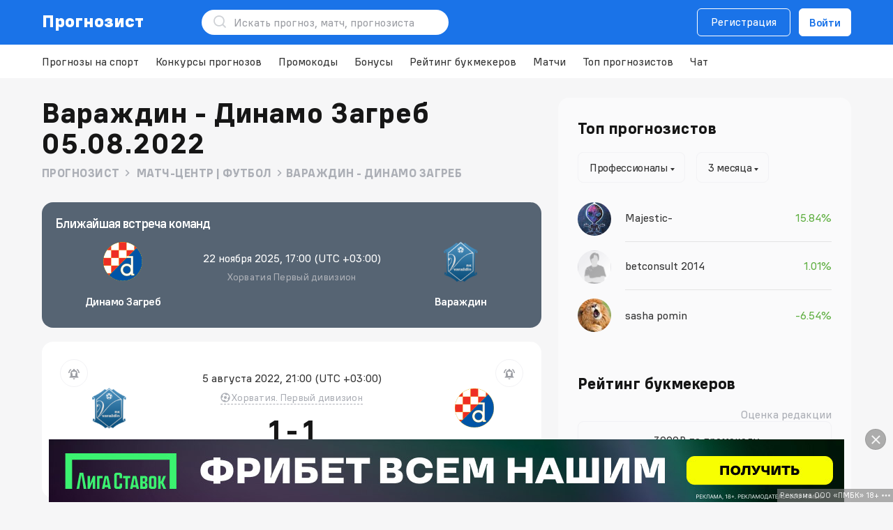

--- FILE ---
content_type: text/html; charset=UTF-8
request_url: https://prognozist.ru/match-football-d-zagreb-varazdin/gjmxqvp/
body_size: 33861
content:
  <!DOCTYPE html><html lang="ru"><head> <meta http-equiv="Content-Type" content="text/html; charset=utf-8" />
<title>Вараждин — Динамо Загреб статистика личных встреч ✅, обзор матча 5 августа 2022 Счет 1-1 — Prognozist.ru</title>
<meta name="description" content="Вараждин - Динамо Загреб статистика 🔢 и обзор матча ⚽ Хорватия - Первый дивизион 5 августа 2022, Счет матча 1:1.">
<meta name="twitter:card" content="summary" /><meta property="og:locale" content="ru_RU" /><meta property="og:type" content="article" /><meta property="og:title" content="Вараждин — Динамо Загреб статистика личных встреч ✅, обзор матча 5 августа 2022 Счет 1-1 — Prognozist.ru" /><meta property="og:description" content="Вараждин - Динамо Загреб статистика 🔢 и обзор матча ⚽ Хорватия - Первый дивизион 5 августа 2022, Счет матча 1:1." /><meta property="og:url" content="https://prognozist.ru/match-football-d-zagreb-varazdin/gjmxqvp/" /><meta property="og:image" content="https://prognozist.ru/uploads/match_previews/d-zagreb-varazdin_2022_08_05.jpg" /><meta property="og:site_name" content="Prognozist.ru" />
<link rel="canonical" href="https://prognozist.ru/match-football-d-zagreb-varazdin/gjmxqvp/">
<link rel="amphtml" href="/match-football-d-zagreb-varazdin/gjmxqvp/amp.html" />
<link rel="alternate" hreflang="ru-RU" href="https://prognozist.ru/match-football-d-zagreb-varazdin/gjmxqvp/" /><link rel="alternate" hreflang="ru-KZ" href="https://prognozist.ru/match-football-d-zagreb-varazdin/gjmxqvp/" /><link rel="alternate" hreflang="ru-UA" href="https://prognozist.ru/match-football-d-zagreb-varazdin/gjmxqvp/" /> <link rel="icon" type="image/png" sizes="32x32" href="/ico/favicon-32x32.png?v=eEvm8R6wq8"><link rel="icon" type="image/png" sizes="16x16" href="/ico/favicon-16x16.png?v=eEvm8R6wq8"><link rel="manifest" href="/ico/site.webmanifest?v=eEvm8R6wq8"><link rel="mask-icon" href="/ico/safari-pinned-tab.svg?v=eEvm8R6wq8" color="#017ac3"><link rel="shortcut icon" href="/ico/favicon.ico?v=eEvm8R6wq8"><link rel="apple-touch-icon" sizes="180x180" href="/ico/apple-touch-icon.png?v=eEvm8R6wq8"><meta name="msapplication-TileColor" content="#ffffff"><meta name="msapplication-config" content="/ico/browserconfig.xml?v=eEvm8R6wq8"><meta name="theme-color" content="#017ac3"><link rel="preload" href="/public/font/fontello.woff2?76710727" as="font" type="font/woff2" crossorigin=""><script defer src="https://cdn.onesignal.com/sdks/OneSignalSDK.js?t=1769011361" async=""></script> <script defer src="https://www.gstatic.com/charts/loader.js" async=""></script> <link rel="stylesheet" href="/public/css/h_new-71e62dd9f2.css"/> <link rel="stylesheet" href="/public/css/hg-9de58.css"/>   <link rel="stylesheet" href="/public/css/def-color-scheme-b5cf9e34ae.css"/>   <script defer src="/public/js/head-52afd03d0a.js"></script><meta name="viewport" content="width=device-width, initial-scale=1"> </head><body> <svg width="0" height="0" class="hidden" style="display: none"><symbol viewBox="0 0 24 24" xmlns="http://www.w3.org/2000/svg" id="search"><path fill-rule="evenodd" clip-rule="evenodd" d="M11.0016 4.90156C7.63263 4.90156 4.90156 7.63263 4.90156 11.0016 4.90156 14.3705 7.63263 17.1016 11.0016 17.1016 14.3705 17.1016 17.1016 14.3705 17.1016 11.0016 17.1016 7.63263 14.3705 4.90156 11.0016 4.90156ZM3.10156 11.0016C3.10156 6.63851 6.63851 3.10156 11.0016 3.10156 15.3646 3.10156 18.9016 6.63851 18.9016 11.0016 18.9016 15.3646 15.3646 18.9016 11.0016 18.9016 6.63851 18.9016 3.10156 15.3646 3.10156 11.0016Z"/><path fill-rule="evenodd" clip-rule="evenodd" d="M15.5605 15.5644C15.9119 15.2129 16.4818 15.2129 16.8333 15.5644L20.6334 19.3643C20.9848 19.7158 20.9848 20.2856 20.6334 20.6371 20.2819 20.9886 19.7121 20.9886 19.3606 20.6371L15.5605 16.8372C15.209 16.4857 15.209 15.9159 15.5605 15.5644Z"/></symbol><symbol viewBox="0 0 20 20" xmlns="http://www.w3.org/2000/svg" id="letter"><path fill-rule="evenodd" clip-rule="evenodd" d="M.296875 5.00078C.296875 3.50961 1.50571 2.30078 2.99688 2.30078H16.9969C18.488 2.30078 19.6969 3.50961 19.6969 5.00078V16.0008C19.6969 17.492 18.488 18.7008 16.9969 18.7008H2.99687C1.50571 18.7008.296875 17.492.296875 16.0008V5.00078ZM2.99688 3.70078C2.2789 3.70078 1.69687 4.28281 1.69687 5.00078V16.0008C1.69687 16.7188 2.2789 17.3008 2.99687 17.3008H16.9969C17.7148 17.3008 18.2969 16.7188 18.2969 16.0008V5.00078C18.2969 4.28281 17.7148 3.70078 16.9969 3.70078H2.99688Z"/><path fill-rule="evenodd" clip-rule="evenodd" d="M.893633 6.64598C1.08965 6.31276 1.51868 6.20153 1.8519 6.39754L9.33786 10.801C9.74469 11.0404 10.2493 11.0404 10.6561 10.801L18.1421 6.39754C18.4753 6.20153 18.9043 6.31276 19.1003 6.64598 19.2964 6.9792 19.1851 7.40823 18.8519 7.60425L11.3659 12.0078C10.521 12.5048 9.47299 12.5048 8.62803 12.0078L1.14207 7.60425C.808849 7.40823.697619 6.9792.893633 6.64598Z"/></symbol><symbol viewBox="0 0 20 20" xmlns="http://www.w3.org/2000/svg" id="notification"><path fill-rule="evenodd" clip-rule="evenodd" d="M9.9984 2.70078C7.31754 2.70078 5.1984 4.69072 5.1984 7.00078V11.0008C5.1984 11.0899 5.1814 11.1781 5.14831 11.2608L3.69658 14.8893C3.61774 15.0864 3.76287 15.3008 3.97511 15.3008H16.021C16.2333 15.3008 16.3784 15.0864 16.2996 14.8894L14.8484 11.2607C14.8154 11.1781 14.7984 11.0899 14.7984 11.0008V7.00078C14.7984 4.69072 12.6793 2.70078 9.9984 2.70078ZM3.7984 7.00078C3.7984 3.78917 6.67926 1.30078 9.9984 1.30078 13.3175 1.30078 16.1984 3.78917 16.1984 7.00078V10.866L17.5995 14.3695C18.0461 15.4862 17.2237 16.7008 16.021 16.7008H3.97511C2.77237 16.7008 1.94998 15.486 2.39675 14.3693L3.7984 10.866V7.00078Z"/><path fill-rule="evenodd" clip-rule="evenodd" d="M7.29688 18.5008C7.29688 18.1142 7.61028 17.8008 7.99687 17.8008H11.9969C12.3835 17.8008 12.6969 18.1142 12.6969 18.5008 12.6969 18.8874 12.3835 19.2008 11.9969 19.2008H7.99687C7.61028 19.2008 7.29688 18.8874 7.29688 18.5008Z"/></symbol><symbol viewBox="0 0 10 10" xmlns="http://www.w3.org/2000/svg" id="close"><path fill-rule="evenodd" clip-rule="evenodd" d="M8.25781 9.24386.757812 1.74386 1.74776.753906 9.24776 8.25391 8.25781 9.24386Z"/><path fill-rule="evenodd" clip-rule="evenodd" d="M1.74219 9.24386 9.24219 1.74386 8.25224.753906.752238 8.25391 1.74219 9.24386Z"/></symbol><symbol viewBox="0 0 10 10" xmlns="http://www.w3.org/2000/svg" id="close-red"><path fill-rule="evenodd" clip-rule="evenodd" d="M8.25781 9.24386.757812 1.74386 1.74776.753906 9.24776 8.25391 8.25781 9.24386Z"/><path fill-rule="evenodd" clip-rule="evenodd" d="M1.74219 9.24386 9.24219 1.74386 8.25224.753906.752238 8.25391 1.74219 9.24386Z"/></symbol><symbol viewBox="0 0 20 20" xmlns="http://www.w3.org/2000/svg" id="login"><path fill-rule="evenodd" clip-rule="evenodd" d="M3.29688 4.55634C3.29688 3.41619 4.11026 2.30078 5.33021 2.30078H9.99687C10.3835 2.30078 10.6969 2.61418 10.6969 3.00078 10.6969 3.38738 10.3835 3.70078 9.99687 3.70078H5.33021C5.07815 3.70078 4.69687 3.97915 4.69687 4.55634V15.4452C4.69687 16.0224 5.07815 16.3008 5.33021 16.3008H9.99687C10.3835 16.3008 10.6969 16.6142 10.6969 17.0008 10.6969 17.3874 10.3835 17.7008 9.99687 17.7008H5.33021C4.11026 17.7008 3.29688 16.5854 3.29688 15.4452V4.55634Z"/><path fill-rule="evenodd" clip-rule="evenodd" d="M13.5018 6.50586C13.7752 6.23246 14.2184 6.23242 14.4918 6.50576L17.4925 9.5058C17.6238 9.63708 17.6975 9.81515 17.6975 10.0008 17.6975 10.1865 17.6238 10.3646 17.4924 10.4959L14.4918 13.4958C14.2184 13.7691 13.7752 13.7691 13.5018 13.4957 13.2285 13.2223 13.2286 12.7791 13.502 12.5057L16.0075 10.0008 13.502 7.49581C13.2286 7.22247 13.2285 6.77925 13.5018 6.50586Z"/><path fill-rule="evenodd" clip-rule="evenodd" d="M7.29688 10.0008C7.29688 9.61418 7.61028 9.30078 7.99687 9.30078H16.4969C16.8835 9.30078 17.1969 9.61418 17.1969 10.0008 17.1969 10.3874 16.8835 10.7008 16.4969 10.7008H7.99687C7.61028 10.7008 7.29688 10.3874 7.29688 10.0008Z"/></symbol><symbol viewBox="0 0 14 14" xmlns="http://www.w3.org/2000/svg" id="ball"><path fill-rule="evenodd" clip-rule="evenodd" d="M6.4726 1.69136C5.71947 1.76624 4.99092 2.00069 4.33547 2.37911 3.68001 2.75753 3.11269 3.27124 2.67127 3.88603L2.93727 3.95736 3.60394 5.11203 3.11594 6.93337 1.96127 7.60003 1.69527 7.5287C1.77015 8.28184 2.0046 9.01038 2.38302 9.66584 2.76144 10.3213 3.27515 10.8886 3.88994 11.33L3.96127 11.064 5.11594 10.3974 6.93727 10.8854 7.60394 12.04 7.5326 12.306C8.28574 12.2312 9.01429 11.9967 9.66974 11.6183 10.3252 11.2399 10.8925 10.7262 11.3339 10.1114L11.0679 10.04 10.4013 8.88536 10.8893 7.06403 12.0439 6.39736 12.3099 6.4687C12.2351 5.71556 12.0006 4.98701 11.6222 4.33156 11.2438 3.67611 10.7301 3.10879 10.1153 2.66736L10.0439 2.93336 8.88927 3.60003 7.06794 3.11203 6.40127 1.95736 6.4726 1.69136V1.69136ZM7.0026.332031C3.3206.332031.335938 3.3167.335938 6.9987.335938 10.6807 3.3206 13.6654 7.0026 13.6654 10.6846 13.6654 13.6693 10.6807 13.6693 6.9987 13.6693 3.3167 10.6846.332031 7.0026.332031ZM5.42527 5.60003 4.93727 7.42136 5.60394 8.57603 7.42527 9.06403 8.57994 8.39736 9.06794 6.57603 8.40127 5.42136 6.57994 4.93337 5.42527 5.60003V5.60003Z"/></symbol><symbol viewBox="0 0 12 12" xmlns="http://www.w3.org/2000/svg" id="play"><path fill-rule="evenodd" clip-rule="evenodd" d="M8.00273.300781C7.61613.300781 7.30273.614182 7.30273 1.00078 7.30273 1.38738 7.61613 1.70078 8.00273 1.70078H10.3027V4.00078C10.3027 4.38738 10.6161 4.70078 11.0027 4.70078 11.3893 4.70078 11.7027 4.38738 11.7027 4.00078V1.00078C11.7027.614182 11.3893.300781 11.0027.300781H8.00273ZM9.40273 3.30076C9.40273 3.68736 9.08933 4.00076 8.70273 4.00076 8.31613 4.00076 8.00273 3.68736 8.00273 3.30076 8.00273 2.91416 8.31613 2.60076 8.70273 2.60076 9.08933 2.60076 9.40273 2.91416 9.40273 3.30076ZM7.30234 5.40078C7.68894 5.40078 8.00234 5.08738 8.00234 4.70078 8.00234 4.31418 7.68894 4.00078 7.30234 4.00078 6.91574 4.00078 6.60234 4.31418 6.60234 4.70078 6.60234 5.08738 6.91574 5.40078 7.30234 5.40078ZM6.70352 6.00077C6.70352 6.38737 6.39011 6.70077 6.00352 6.70077 5.61692 6.70077 5.30352 6.38737 5.30352 6.00077 5.30352 5.61417 5.61692 5.30077 6.00352 5.30077 6.39011 5.30077 6.70352 5.61417 6.70352 6.00077ZM4.99771 7.99576C5.27108 7.72239 5.27108 7.27917 4.99771 7.00581 4.72434 6.73244 4.28113 6.73244 4.00776 7.00581L3.00273 8.01083 1.99771 7.00581C1.72434 6.73244 1.28113 6.73244 1.00776 7.00581.734393 7.27917.734393 7.72239 1.00776 7.99576L2.01278 9.00078 1.00776 10.0058C.734393 10.2792.734393 10.7224 1.00776 10.9958 1.28113 11.2691 1.72434 11.2691 1.99771 10.9958L3.00273 9.99073 4.00776 10.9958C4.28113 11.2691 4.72434 11.2691 4.99771 10.9958 5.27108 10.7224 5.27108 10.2792 4.99771 10.0058L3.99268 9.00078 4.99771 7.99576ZM9.10312 8.10081C8.55084 8.10081 8.10312 8.54852 8.10312 9.10081 8.10312 9.65309 8.55084 10.1008 9.10312 10.1008 9.65541 10.1008 10.1031 9.65309 10.1031 9.10081 10.1031 8.54852 9.65541 8.10081 9.10312 8.10081ZM6.70312 9.10081C6.70312 7.77532 7.77764 6.70081 9.10312 6.70081 10.4286 6.70081 11.5031 7.77532 11.5031 9.10081 11.5031 10.4263 10.4286 11.5008 9.10312 11.5008 7.77764 11.5008 6.70312 10.4263 6.70312 9.10081ZM2.10313 3.10081C2.10313 2.54852 2.55084 2.10081 3.10313 2.10081 3.65541 2.10081 4.10313 2.54852 4.10313 3.10081 4.10313 3.65309 3.65541 4.10081 3.10313 4.10081 2.55084 4.10081 2.10313 3.65309 2.10313 3.10081ZM3.10313.700806C1.77764.700806.703125 1.77532.703125 3.10081.703125 4.42629 1.77764 5.50081 3.10313 5.50081 4.42861 5.50081 5.50313 4.42629 5.50313 3.10081 5.50313 1.77532 4.42861.700806 3.10313.700806Z"/></symbol><symbol viewBox="0 0 24 24" xmlns="http://www.w3.org/2000/svg" id="chevron"><path d="M10.707 17.707 16.414 12l-5.707-5.707-1.414 1.414L13.586 12l-4.293 4.293z"/></symbol><symbol viewBox="0 0 14 15" xmlns="http://www.w3.org/2000/svg" id="star"><path d="M6.54597.984332C6.72468.596897 7.27532.596897 7.45403.984332L9.13987 4.63923C9.2127 4.79713 9.36235 4.90585 9.53503 4.92633L13.532 5.40023C13.9557 5.45047 14.1258 5.97416 13.8126 6.26385L10.8575 8.9966C10.7299 9.11467 10.6727 9.29058 10.7066 9.46114L11.491 13.4089C11.5742 13.8274 11.1287 14.1511 10.7564 13.9427L7.24422 11.9767C7.09248 11.8918 6.90752 11.8918 6.75578 11.9767L3.24361 13.9427C2.8713 14.1511 2.42583 13.8274 2.50898 13.4089L3.2934 9.46114C3.32729 9.29058 3.27013 9.11467 3.14246 8.9966L.187401 6.26385C-.125849 5.97416.0443091 5.45047.468006 5.40023L4.46497 4.92633C4.63765 4.90585 4.7873 4.79713 4.86013 4.63923L6.54597.984332Z"/></symbol><symbol viewBox="0 0 18 16" xmlns="http://www.w3.org/2000/svg" id="users"><path fill-rule="evenodd" clip-rule="evenodd" d="M11.6767 9.96227C11.7217 9.5783 12.0695 9.30355 12.4535 9.34858 14.8868 9.634 17.0333 11.2959 17.0333 13.5818V14.6652C17.0333 15.0518 16.7199 15.3652 16.3333 15.3652 15.9467 15.3652 15.6333 15.0518 15.6333 14.6652V13.5818C15.6333 12.2851 14.3358 10.979 12.2904 10.7391 11.9064 10.694 11.6317 10.3462 11.6767 9.96227Z"/><path fill-rule="evenodd" clip-rule="evenodd" d="M2.61077 10.4962C3.58795 9.74591 4.90754 9.30078 6.33542 9.30078 7.7633 9.30078 9.08289 9.74591 10.0601 10.4962 11.0377 11.2469 11.7021 12.3328 11.7021 13.5841V14.6674C11.7021 15.054 11.3887 15.3674 11.0021 15.3674 10.6155 15.3674 10.3021 15.054 10.3021 14.6674V13.5841C10.3021 12.8595 9.91979 12.1536 9.20743 11.6067 8.49461 11.0593 7.48087 10.7008 6.33542 10.7008 5.18996 10.7008 4.17622 11.0593 3.4634 11.6067 2.75104 12.1536 2.36875 12.8595 2.36875 13.5841V14.6674C2.36875 15.054 2.05535 15.3674 1.66875 15.3674 1.28215 15.3674.96875 15.054.96875 14.6674V13.5841C.96875 12.3328 1.63313 11.2469 2.61077 10.4962Z"/><path fill-rule="evenodd" clip-rule="evenodd" d="M11.0437.693385C11.2209.663259 11.4332.632812 11.6644.632812 13.705.632812 15.3644 2.29221 15.3644 4.33281 15.3644 6.37418 13.7049 8.03281 11.6644 8.03281 11.4329 8.03281 11.2203 8.00232 11.041 7.97111 10.6601 7.9048 10.4051 7.54229 10.4714 7.16142 10.5377 6.78055 10.9002 6.52555 11.2811 6.59185 11.4311 6.61797 11.5519 6.63281 11.6644 6.63281 12.9319 6.63281 13.9644 5.60078 13.9644 4.33281 13.9644 3.06541 12.9318 2.03281 11.6644 2.03281 11.5515 2.03281 11.4306 2.0477 11.2784 2.07357 10.8973 2.13838 10.5358 1.88195 10.471 1.50082 10.4062 1.11969 10.6626.758192 11.0437.693385Z"/><path fill-rule="evenodd" clip-rule="evenodd" d="M2.63281 4.33281C2.63281 2.29221 4.29221.632812 6.33281.632812 8.37341.632812 10.0328 2.29221 10.0328 4.33281 10.0328 6.37341 8.37341 8.03281 6.33281 8.03281 4.29221 8.03281 2.63281 6.37341 2.63281 4.33281ZM6.33281 2.03281C5.06541 2.03281 4.03281 3.06541 4.03281 4.33281 4.03281 5.60021 5.06541 6.63281 6.33281 6.63281 7.60021 6.63281 8.63281 5.60021 8.63281 4.33281 8.63281 3.06541 7.60021 2.03281 6.33281 2.03281Z"/></symbol><symbol viewBox="0 0 16 14" xmlns="http://www.w3.org/2000/svg" id="telegram"><path fill-rule="evenodd" clip-rule="evenodd" d="M12.1457 13.885C13.1043 14.3102 13.4638 13.4193 13.4638 13.4193L16 .501915C15.98-.368695 14.8217.157721 14.8217.157721L.622825 5.80656C.622825 5.80656-.0561674 6.04952.0037437 6.47471.0636548 6.89989.602854 7.10236.602854 7.10236L4.17755 8.31716C4.17755 8.31716 5.25595 11.9008 5.47562 12.5892 5.67532 13.2574 5.85506 13.2776 5.85506 13.2776 6.05476 13.3586 6.23449 13.2169 6.23449 13.2169L8.55106 11.091 12.1457 13.885ZM12.7644 2.78976C12.7644 2.78976 13.2637 2.48606 13.2437 2.78976 13.2437 2.78976 13.3236 2.83026 13.064 3.11371 12.8243 3.35667 7.1727 8.49935 6.41383 9.18774 6.35392 9.22823 6.31398 9.28897 6.31398 9.36996L6.0943 11.2732C6.05436 11.4756 5.79475 11.4959 5.73484 11.3136L4.79623 8.19565C4.75629 8.07416 4.79623 7.93244 4.91605 7.85145L12.7644 2.78976Z"/></symbol><symbol viewBox="0 0 14 14" xmlns="http://www.w3.org/2000/svg" id="send-form"><path fill-rule="evenodd" clip-rule="evenodd" d="M14 7.00009C12.532 6.20308 0 0 0 0L3 7.00009 0 14C0 14 12.532 7.7971 14 7.00009Z"/></symbol><symbol viewBox="0 0 20 20" xmlns="http://www.w3.org/2000/svg" id="smile"><path fill-rule="evenodd" clip-rule="evenodd" d="M9.99948 1.53281C5.32358 1.53281 1.53281 5.32358 1.53281 9.99948 1.53281 14.6754 5.32358 18.4661 9.99948 18.4661 14.6754 18.4661 18.4661 14.6754 18.4661 9.99948 18.4661 5.32358 14.6754 1.53281 9.99948 1.53281ZM.132812 9.99948C.132812 4.55038 4.55038.132812 9.99948.132812 15.4486.132812 19.8661 4.55038 19.8661 9.99948 19.8661 15.4486 15.4486 19.8661 9.99948 19.8661 4.55038 19.8661.132812 15.4486.132812 9.99948Z"/><path fill-rule="evenodd" clip-rule="evenodd" d="M13.754 11.941C14.0632 12.1731 14.1257 12.6119 13.8936 12.921 13.007 14.1023 11.5931 14.8675 10.0005 14.8675 8.4095 14.8675 6.99696 14.1032 6.10968 12.9253 5.87707 12.6165 5.93882 12.1777 6.24761 11.945 6.5564 11.7124 6.99529 11.7742 7.2279 12.083 7.86229 12.9251 8.86808 13.4675 10.0005 13.4675 11.1344 13.4675 12.1406 12.9244 12.774 12.0806 13.006 11.7714 13.4448 11.7089 13.754 11.941Z"/><path fill-rule="evenodd" clip-rule="evenodd" d="M13.3359 7.32812C13.8882 7.32812 14.3359 7.77584 14.3359 8.32812V8.33646C14.3359 8.88874 13.8882 9.33646 13.3359 9.33646 12.7837 9.33646 12.3359 8.88874 12.3359 8.33646V8.32812C12.3359 7.77584 12.7837 7.32812 13.3359 7.32812Z"/><path fill-rule="evenodd" clip-rule="evenodd" d="M6.66406 7.32812C7.21635 7.32812 7.66406 7.77584 7.66406 8.32812V8.33646C7.66406 8.88874 7.21635 9.33646 6.66406 9.33646 6.11178 9.33646 5.66406 8.88874 5.66406 8.33646V8.32812C5.66406 7.77584 6.11178 7.32812 6.66406 7.32812Z"/></symbol><symbol viewBox="0 0 17 15" xmlns="http://www.w3.org/2000/svg" id="sort"><path fill-rule="evenodd" clip-rule="evenodd" d="M16.4981 4.49576C16.2247 4.76912 15.7815 4.76912 15.5082 4.49576L13.7031 2.6907 13.7029 13.0012C13.7029 13.3878 13.3895 13.7012 13.0029 13.7011 12.6163 13.7011 12.3029 13.3877 12.3029 13.0011L12.3031 2.69076 10.4981 4.49576C10.2247 4.76912 9.78152 4.76912 9.50815 4.49576 9.23478 4.22239 9.23478 3.77917 9.50815 3.50581L12.5081.505806C12.6394.374531 12.8175.300781 13.0031.300781 13.1888.300781 13.3668.374531 13.4981.505806L16.4981 3.50581C16.7715 3.77917 16.7715 4.22239 16.4981 4.49576ZM7.5346 10.4566C7.7862 10.1631 7.75221 9.72114 7.45868 9.46954 7.16515 9.21795 6.72324 9.25194 6.47164 9.54547L4.70312 11.6087 4.70312 1.00103C4.70312.614426 4.38972.301025 4.00313.301025 3.61653.301025 3.30312.614426 3.30312 1.00103L3.30312 11.6087 1.5346 9.54547C1.28301 9.25194.841098 9.21795.547571 9.46954.254043 9.72114.22005 10.1631.471645 10.4566L3.47164 13.9566C3.60463 14.1117 3.79878 14.201 4.00312 14.201 4.20747 14.201 4.40162 14.1117 4.5346 13.9566L7.5346 10.4566Z"/></symbol><symbol viewBox="0 0 18 17" xmlns="http://www.w3.org/2000/svg" id="computer"><path fill-rule="evenodd" clip-rule="evenodd" d="M2.45142 1.70078C1.9975 1.70078 1.69687 2.03995 1.69687 2.37578V10.6258C1.69687 10.9616 1.9975 11.3008 2.45142 11.3008H15.5423C15.9963 11.3008 16.2969 10.9616 16.2969 10.6258V2.37578C16.2969 2.03995 15.9963 1.70078 15.5423 1.70078H2.45142ZM.296875 2.37578C.296875 1.19361 1.29953.300781 2.45142.300781H15.5423C16.6942.300781 17.6969 1.19361 17.6969 2.37578V10.6258C17.6969 11.808 16.6942 12.7008 15.5423 12.7008H2.45142C1.29953 12.7008.296875 11.808.296875 10.6258V2.37578Z"/><path fill-rule="evenodd" clip-rule="evenodd" d="M14 16.7008H4V15.3008H14V16.7008Z"/><path fill-rule="evenodd" clip-rule="evenodd" d="M11.6969 12V14.3333C11.6969 14.4836 11.7899 14.7433 11.9986 14.9827 12.2124 15.228 12.4114 15.3 12.4969 15.3V16.7C11.8464 16.7 11.2954 16.3066 10.9432 15.9026 10.5859 15.4926 10.2969 14.919 10.2969 14.3333V12H11.6969Z"/><path fill-rule="evenodd" clip-rule="evenodd" d="M7.7 12.0004 7.69935 14.3335C7.69935 14.3336 7.69935 14.3334 7.69935 14.3335 7.69929 14.919 7.41065 15.4926 7.05349 15.9026 6.70145 16.3067 6.15058 16.7002 5.5 16.7002V15.3002C5.58542 15.3002 5.78422 15.2283 5.99786 14.983 6.20634 14.7437 6.29935 14.4839 6.29935 14.3335L6.3 12 7.7 12.0004Z"/></symbol><symbol viewBox="0 0 16 16" fill="none" xmlns="http://www.w3.org/2000/svg" id="view"><path d="M8 3C4 3 1.66667 6.33333 1 8 1.5 9.83333 4 13 8 13 12 13 14.5 9.5 15 8 14.3333 6.33333 12 3 8 3Z" stroke="#ACAFB6" stroke-width="1.4" stroke-linecap="round" stroke-linejoin="round"/><circle cx="8" cy="8" r="2.3" stroke="#ACAFB6" stroke-width="1.4" stroke-linecap="round" stroke-linejoin="round"/></symbol><symbol viewBox="0 0 16 18" xmlns="http://www.w3.org/2000/svg" id="list"><path fill-rule="evenodd" clip-rule="evenodd" d="M2.66615 2.36484C2.31675 2.36484 2.03281 2.64878 2.03281 2.99818V14.9982C2.03281 15.3476 2.31675 15.6315 2.66615 15.6315H13.3328C13.6822 15.6315 13.9661 15.3476 13.9661 14.9982V2.99818C13.9661 2.64878 13.6822 2.36484 13.3328 2.36484H2.66615ZM.632812 2.99818C.632812 1.87558 1.54355.964844 2.66615.964844H13.3328C14.4554.964844 15.3661 1.87558 15.3661 2.99818V14.9982C15.3661 16.1208 14.4554 17.0315 13.3328 17.0315H2.66615C1.54355 17.0315.632812 16.1208.632812 14.9982V2.99818Z"/><path fill-rule="evenodd" clip-rule="evenodd" d="M3.96875 9.00078C3.96875 8.61418 4.28215 8.30078 4.66875 8.30078H11.3354C11.722 8.30078 12.0354 8.61418 12.0354 9.00078 12.0354 9.38738 11.722 9.70078 11.3354 9.70078H4.66875C4.28215 9.70078 3.96875 9.38738 3.96875 9.00078Z"/><path fill-rule="evenodd" clip-rule="evenodd" d="M3.96875 12.3328C3.96875 11.9462 4.28215 11.6328 4.66875 11.6328H8.66875C9.05535 11.6328 9.36875 11.9462 9.36875 12.3328 9.36875 12.7194 9.05535 13.0328 8.66875 13.0328H4.66875C4.28215 13.0328 3.96875 12.7194 3.96875 12.3328Z"/><path fill-rule="evenodd" clip-rule="evenodd" d="M3.96875 5.66484C3.96875 5.27824 4.28215 4.96484 4.66875 4.96484H11.3354C11.722 4.96484 12.0354 5.27824 12.0354 5.66484 12.0354 6.05144 11.722 6.36484 11.3354 6.36484H4.66875C4.28215 6.36484 3.96875 6.05144 3.96875 5.66484Z"/></symbol><symbol viewBox="0 0 4 16" xmlns="http://www.w3.org/2000/svg" id="dots"><circle cx="2" cy="14" r="2" transform="rotate(-90 2 14)"/><circle cx="2" cy="8" r="2" transform="rotate(-90 2 8)"/><circle cx="2" cy="2" r="2" transform="rotate(-90 2 2)"/></symbol><symbol viewBox="0 0 8 8" fill="#E8261A" xmlns="http://www.w3.org/2000/svg" id="arrow-down"><path fill-rule="evenodd" clip-rule="evenodd" d="M.648438 4.35164 1.35554 3.64453 4.00199 6.29098 6.64844 3.64453 7.35554 4.35164 4.00199 7.70519.648438 4.35164Z"/><path fill-rule="evenodd" clip-rule="evenodd" d="M.648438 1.35164 1.35554.644531 4.00199 3.29098 6.64844.644531 7.35554 1.35164 4.00199 4.70519.648438 1.35164Z"/></symbol><symbol viewBox="0 0 18 18" xmlns="http://www.w3.org/2000/svg" id="clock"><path fill-rule="evenodd" clip-rule="evenodd" d="M9.00208 2.36484C5.33868 2.36484 2.36875 5.33478 2.36875 8.99818 2.36875 12.6616 5.33868 15.6315 9.00208 15.6315 12.6655 15.6315 15.6354 12.6616 15.6354 8.99818 15.6354 5.33478 12.6655 2.36484 9.00208 2.36484ZM.96875 8.99818C.96875 4.56158 4.56548.964844 9.00208.964844 13.4387.964844 17.0354 4.56158 17.0354 8.99818 17.0354 13.4348 13.4387 17.0315 9.00208 17.0315 4.56548 17.0315.96875 13.4348.96875 8.99818Z"/><path fill-rule="evenodd" clip-rule="evenodd" d="M8.99948 4.96484C9.38608 4.96484 9.69948 5.27824 9.69948 5.66484V9.66484C9.69948 10.0514 9.38608 10.3648 8.99948 10.3648H6.33281C5.94621 10.3648 5.63281 10.0514 5.63281 9.66484 5.63281 9.27824 5.94621 8.96484 6.33281 8.96484H8.29948V5.66484C8.29948 5.27824 8.61288 4.96484 8.99948 4.96484Z"/></symbol><symbol viewBox="0 0 24 24" xmlns="http://www.w3.org/2000/svg" id="filter"><path fill-rule="evenodd" clip-rule="evenodd" d="M21.7031 8.00078C21.7031 7.61418 21.3897 7.30078 21.0031 7.30078H18.0031C17.6165 7.30078 17.3031 7.61418 17.3031 8.00078 17.3031 8.38738 17.6165 8.70078 18.0031 8.70078H21.0031C21.3897 8.70078 21.7031 8.38738 21.7031 8.00078Z"/><path fill-rule="evenodd" clip-rule="evenodd" d="M9.70312 8.00078C9.70312 7.61418 9.38972 7.30078 9.00313 7.30078H3.00313C2.61653 7.30078 2.30313 7.61418 2.30313 8.00078 2.30313 8.38738 2.61653 8.70078 3.00313 8.70078H9.00313C9.38972 8.70078 9.70312 8.38738 9.70312 8.00078Z"/><path fill-rule="evenodd" clip-rule="evenodd" d="M15.0031 5.70078C16.2733 5.70078 17.3031 6.73063 17.3031 8.00078 17.3031 9.27093 16.2733 10.3008 15.0031 10.3008 13.733 10.3008 12.7031 9.27093 12.7031 8.00078 12.7031 6.73063 13.733 5.70078 15.0031 5.70078ZM18.7031 8.00078C18.7031 5.95743 17.0465 4.30078 15.0031 4.30078 12.9598 4.30078 11.3031 5.95743 11.3031 8.00078 11.3031 10.0441 12.9598 11.7008 15.0031 11.7008 17.0465 11.7008 18.7031 10.0441 18.7031 8.00078Z"/><path fill-rule="evenodd" clip-rule="evenodd" d="M2.29688 17.0008C2.29688 16.6142 2.61028 16.3008 2.99687 16.3008H5.99688C6.38347 16.3008 6.69688 16.6142 6.69688 17.0008 6.69688 17.3874 6.38347 17.7008 5.99688 17.7008H2.99687C2.61028 17.7008 2.29688 17.3874 2.29688 17.0008Z"/><path fill-rule="evenodd" clip-rule="evenodd" d="M14.2969 17.0008C14.2969 16.6142 14.6103 16.3008 14.9969 16.3008H20.9969C21.3835 16.3008 21.6969 16.6142 21.6969 17.0008 21.6969 17.3874 21.3835 17.7008 20.9969 17.7008H14.9969C14.6103 17.7008 14.2969 17.3874 14.2969 17.0008Z"/><path fill-rule="evenodd" clip-rule="evenodd" d="M8.99688 14.7008C7.72672 14.7008 6.69687 15.7306 6.69687 17.0008 6.69687 18.2709 7.72672 19.3008 8.99688 19.3008 10.267 19.3008 11.2969 18.2709 11.2969 17.0008 11.2969 15.7306 10.267 14.7008 8.99688 14.7008ZM5.29688 17.0008C5.29688 14.9574 6.95353 13.3008 8.99688 13.3008 11.0402 13.3008 12.6969 14.9574 12.6969 17.0008 12.6969 19.0441 11.0402 20.7008 8.99688 20.7008 6.95353 20.7008 5.29688 19.0441 5.29688 17.0008Z"/></symbol><symbol viewBox="0 0 16 16" xmlns="http://www.w3.org/2000/svg" id="rss"><path fill-rule="evenodd" clip-rule="evenodd" d="M5.20156 12.6008C5.20156 13.5944 4.39516 14.4008 3.40156 14.4008 2.40796 14.4008 1.60156 13.5944 1.60156 12.6008 1.60156 11.6072 2.40796 10.8008 3.40156 10.8008 4.39516 10.8008 5.20156 11.6072 5.20156 12.6008Z"/><path fill-rule="evenodd" clip-rule="evenodd" d="M1 6C1 5.44772 1.44772 5 2 5 6.97028 5 11 9.02972 11 14 11 14.5523 10.5523 15 10 15 9.44772 15 9 14.5523 9 14 9 10.1343 5.86572 7 2 7 1.44772 7 1 6.55228 1 6Z"/><path fill-rule="evenodd" clip-rule="evenodd" d="M1 2C1 1.44772 1.44772 1 2 1 9.17962 1 15 6.82038 15 14 15 14.5523 14.5523 15 14 15 13.4477 15 13 14.5523 13 14 13 7.92495 8.07505 3 2 3 1.44772 3 1 2.55228 1 2Z"/></symbol><symbol viewBox="0 0 16 17" xmlns="http://www.w3.org/2000/svg" id="bell"><path fill-rule="evenodd" clip-rule="evenodd" d="M7.99867 1.21719C5.63571 1.21719 3.88201 2.97034 3.88201 5.33385V8.66669C3.88201 8.74119 3.86688 8.81538 3.83754 8.88384L2.43493 12.1566C2.30767 12.4535 2.52548 12.7839 2.84854 12.7839H13.1488C13.4719 12.7839 13.6897 12.4535 13.5624 12.1566L12.1598 8.88384C12.1305 8.81538 12.1153 8.74167 12.1153 8.66719V5.33385C12.1153 2.97034 10.3616 1.21719 7.99867 1.21719ZM2.78201 5.33385C2.78201 2.36273 5.0283.117188 7.99867.117188 10.969.117188 13.2153 2.36273 13.2153 5.33385V8.5543L14.5735 11.7233C15.0118 12.7461 14.2616 13.8839 13.1488 13.8839H2.84854C1.73577 13.8839.985529 12.7461 1.42387 11.7233L2.78201 8.5543V5.33385Z"/><path fill-rule="evenodd" clip-rule="evenodd" d="M6.00313 12.7852C6.30688 12.7852 6.55313 13.0314 6.55313 13.3352H6.00313C6.55313 13.3352 6.55313 13.3349 6.55312 13.3347L6.55312 13.3343 6.55312 13.3337 6.55312 13.3331C6.55312 13.333 6.55312 13.3333 6.55313 13.3342L6.55339 13.3457C6.55372 13.3572 6.55444 13.3763 6.556 13.4018 6.55914 13.4531 6.56561 13.5293 6.57885 13.622 6.60573 13.8101 6.65848 14.0514 6.75865 14.2852 6.85885 14.519 6.99731 14.7241 7.18454 14.8698 7.36395 15.0093 7.61854 15.1185 8.00312 15.1185 8.38771 15.1185 8.6423 15.0093 8.82171 14.8698 9.00894 14.7241 9.1474 14.519 9.2476 14.2852 9.34777 14.0514 9.40052 13.8101 9.4274 13.622 9.44064 13.5293 9.44711 13.4531 9.45025 13.4018 9.45181 13.3763 9.45253 13.3572 9.45286 13.3457L9.45312 13.3342 9.45313 13.3343 9.45313 13.3347C9.45336 13.0312 9.69951 12.7852 10.0031 12.7852 10.3069 12.7852 10.5531 13.0314 10.5531 13.3352H10.0031C10.5531 13.3352 10.5531 13.3354 10.5531 13.3356L10.5531 13.3362 10.5531 13.3374 10.5531 13.3406 10.553 13.3495 10.5524 13.3771C10.5518 13.3997 10.5505 13.4308 10.5482 13.469 10.5435 13.5454 10.5344 13.6514 10.5163 13.7775 10.4807 14.0269 10.4085 14.3689 10.2587 14.7185 10.1089 15.068 9.87231 15.4462 9.49704 15.738 9.11395 16.036 8.61854 16.2185 8.00312 16.2185 7.38771 16.2185 6.8923 16.036 6.50921 15.738 6.13394 15.4462 5.8974 15.068 5.7476 14.7185 5.59777 14.3689 5.52552 14.0269 5.4899 13.7775 5.47189 13.6514 5.46273 13.5454 5.45806 13.469 5.45572 13.4308 5.45448 13.3997 5.45384 13.3771L5.45324 13.3495 5.45315 13.3406 5.45313 13.3374 5.45313 13.3362 5.45313 13.3356C5.45313 13.3354 5.45312 13.3352 6.00313 13.3352H5.45312C5.45312 13.0314 5.69937 12.7852 6.00313 12.7852ZM9.45312 13.3342 9.45313 13.3337 9.45313 13.3331C9.45313 13.333 9.45313 13.3333 9.45312 13.3342Z"/></symbol><symbol viewBox="0 0 7 8" fill="#5FAF41" xmlns="http://www.w3.org/2000/svg" id="arrow-up"><path fill-rule="evenodd" clip-rule="evenodd" d="M.148438 6.35539 3.14844 3.35539 3.50199 3.00184 3.85554 3.35539 6.85554 6.35539 6.14844 7.0625 3.50199 4.41605.855544 7.0625.148438 6.35539ZM.148438 3.35539 3.14844.355393 3.50199.00183964 3.85554.355393 6.85554 3.35539 6.14844 4.0625 3.50199 1.41605.855544 4.0625.148438 3.35539Z"/></symbol><symbol viewBox="0 0 7 8" xmlns="http://www.w3.org/2000/svg" id="arrows"><path fill-rule="evenodd" clip-rule="evenodd" d="M.148438 6.35539 3.14844 3.35539 3.50199 3.00184 3.85554 3.35539 6.85554 6.35539 6.14844 7.0625 3.50199 4.41605.855544 7.0625.148438 6.35539ZM.148438 3.35539 3.14844.355393 3.50199.00183964 3.85554.355393 6.85554 3.35539 6.14844 4.0625 3.50199 1.41605.855544 4.0625.148438 3.35539Z"/></symbol><symbol viewBox="0 0 24 24" xmlns="http://www.w3.org/2000/svg" id="check"><path xmlns="http://www.w3.org/2000/svg" d="M21 6.285l-11.16 12.733-6.84-6.018 1.319-1.49 5.341 4.686 9.865-11.196 1.475 1.285z"></path></symbol><symbol viewBox="0 0 18 16" xmlns="http://www.w3.org/2000/svg" id="icon-1"><path fill-rule="evenodd" clip-rule="evenodd" d="M5.63281 7.33151C5.63281 5.47291 7.14088 3.96484 8.99948 3.96484 10.8581 3.96484 12.3661 5.47291 12.3661 7.33151 12.3661 9.19011 10.8581 10.6982 8.99948 10.6982 7.14088 10.6982 5.63281 9.19011 5.63281 7.33151ZM8.99948 5.36484C7.91408 5.36484 7.03281 6.24611 7.03281 7.33151 7.03281 8.41691 7.91408 9.29818 8.99948 9.29818 10.0849 9.29818 10.9661 8.41691 10.9661 7.33151 10.9661 6.24611 10.0849 5.36484 8.99948 5.36484Z"/><path fill-rule="evenodd" clip-rule="evenodd" d="M5.98658 12.544C6.85264 12.175 7.89576 11.9648 9.00359 11.9648 10.1114 11.9648 11.1545 12.175 12.0206 12.544 12.8763 12.9087 13.615 13.4538 14.0289 14.1635 14.2237 14.4975 14.1109 14.9261 13.7769 15.1209 13.443 15.3156 13.0144 15.2028 12.8196 14.8688 12.6075 14.5053 12.1586 14.1247 11.4718 13.832 10.7953 13.5437 9.9411 13.3648 9.00359 13.3648 8.06609 13.3648 7.21188 13.5437 6.53543 13.832 5.84863 14.1247 5.39965 14.5053 5.1876 14.8688 4.99283 15.2028 4.56422 15.3156 4.23026 15.1209 3.89631 14.9261 3.78348 14.4975 3.97825 14.1635 4.3922 13.4538 5.13089 12.9087 5.98658 12.544Z"/><path fill-rule="evenodd" clip-rule="evenodd" d="M.96875 8.66615C.96875 4.22955 4.56548.632812 9.00208.632812 13.4394.632812 17.0354 4.22959 17.0354 8.66615 17.0354 10.2073 16.5941 11.642 15.8438 12.8627 15.6413 13.1921 15.2102 13.2949 14.8808 13.0925 14.5515 12.89 14.4486 12.4589 14.6511 12.1296 15.2727 11.1183 15.6354 9.93569 15.6354 8.66615 15.6354 5.0027 12.6661 2.03281 9.00208 2.03281 5.33868 2.03281 2.36875 5.00275 2.36875 8.66615 2.36875 9.93546 2.732 11.1181 3.35376 12.1296 3.55621 12.4589 3.45334 12.89 3.12399 13.0925 2.79463 13.2949 2.36352 13.1921 2.16107 12.8627 1.41083 11.6422.96875 10.2075.96875 8.66615Z"/></symbol><symbol viewBox="0 0 18 17" xmlns="http://www.w3.org/2000/svg" id="icon-2"><path fill-rule="evenodd" clip-rule="evenodd" d="M14.3328 6.30078C14.7194 6.30078 15.0328 6.61418 15.0328 7.00078V13.0008C15.0328 13.3874 14.7194 13.7008 14.3328 13.7008 13.9462 13.7008 13.6328 13.3874 13.6328 13.0008V7.00078C13.6328 6.61418 13.9462 6.30078 14.3328 6.30078Z"/><path fill-rule="evenodd" clip-rule="evenodd" d="M11.6687 6.30078C12.0553 6.30078 12.3687 6.61418 12.3687 7.00078V13.0008C12.3687 13.3874 12.0553 13.7008 11.6687 13.7008 11.2822 13.7008 10.9688 13.3874 10.9688 13.0008V7.00078C10.9688 6.61418 11.2822 6.30078 11.6687 6.30078Z"/><path fill-rule="evenodd" clip-rule="evenodd" d="M8.99687 6.30078C9.38347 6.30078 9.69687 6.61418 9.69687 7.00078V13.0008C9.69687 13.3874 9.38347 13.7008 8.99687 13.7008 8.61028 13.7008 8.29688 13.3874 8.29688 13.0008V7.00078C8.29688 6.61418 8.61028 6.30078 8.99687 6.30078Z"/><path fill-rule="evenodd" clip-rule="evenodd" d="M6.33281 6.30078C6.71941 6.30078 7.03281 6.61418 7.03281 7.00078V13.0008C7.03281 13.3874 6.71941 13.7008 6.33281 13.7008 5.94621 13.7008 5.63281 13.3874 5.63281 13.0008V7.00078C5.63281 6.61418 5.94621 6.30078 6.33281 6.30078Z"/><path fill-rule="evenodd" clip-rule="evenodd" d="M3.66875 6.30078C4.05535 6.30078 4.36875 6.61418 4.36875 7.00078V13.0008C4.36875 13.3874 4.05535 13.7008 3.66875 13.7008 3.28215 13.7008 2.96875 13.3874 2.96875 13.0008V7.00078C2.96875 6.61418 3.28215 6.30078 3.66875 6.30078Z"/><path fill-rule="evenodd" clip-rule="evenodd" d="M8.66702.386254C8.87595.27229 9.12848.27229 9.33741.386254L16.6707 4.38625C17.0101 4.57138 17.1352 4.99658 16.9501 5.33598 16.765 5.67537 16.3397 5.80043 16.0004 5.61531L9.00222 1.79814 2.00408 5.61531C1.66469 5.80043 1.23948 5.67537 1.05436 5.33598.869232 4.99658.994292 4.57138 1.33369 4.38625L8.66702.386254Z"/><path fill-rule="evenodd" clip-rule="evenodd" d="M.96875 15.6648C.96875 15.2782 1.28215 14.9648 1.66875 14.9648H16.3354C16.722 14.9648 17.0354 15.2782 17.0354 15.6648 17.0354 16.0514 16.722 16.3648 16.3354 16.3648H1.66875C1.28215 16.3648.96875 16.0514.96875 15.6648Z"/><path fill-rule="evenodd" clip-rule="evenodd" d="M2.96875 7.00078C2.96875 6.61418 3.28215 6.30078 3.66875 6.30078H14.3354C14.722 6.30078 15.0354 6.61418 15.0354 7.00078 15.0354 7.38738 14.722 7.70078 14.3354 7.70078H3.66875C3.28215 7.70078 2.96875 7.38738 2.96875 7.00078Z"/><path fill-rule="evenodd" clip-rule="evenodd" d="M8.99687 3.625C9.38347 3.625 9.69687 3.9384 9.69687 4.325V4.33167C9.69687 4.71827 9.38347 5.03167 8.99687 5.03167 8.61028 5.03167 8.29688 4.71827 8.29688 4.33167V4.325C8.29688 3.9384 8.61028 3.625 8.99687 3.625Z"/></symbol><symbol viewBox="0 0 16 18" xmlns="http://www.w3.org/2000/svg" id="icon-3"><path fill-rule="evenodd" clip-rule="evenodd" d="M2.66615 9.03281C2.31675 9.03281 2.03281 9.31675 2.03281 9.66615V14.9995C2.03281 15.3489 2.31675 15.6328 2.66615 15.6328 3.01555 15.6328 3.29948 15.3489 3.29948 14.9995V9.66615C3.29948 9.31675 3.01555 9.03281 2.66615 9.03281ZM.632812 9.66615C.632812 8.54355 1.54355 7.63281 2.66615 7.63281 3.78875 7.63281 4.69948 8.54355 4.69948 9.66615V14.9995C4.69948 16.1221 3.78875 17.0328 2.66615 17.0328 1.54355 17.0328.632812 16.1221.632812 14.9995V9.66615Z"/><path fill-rule="evenodd" clip-rule="evenodd" d="M13.3302 7.03281C12.9808 7.03281 12.6969 7.31675 12.6969 7.66615V14.9995C12.6969 15.3489 12.9808 15.6328 13.3302 15.6328 13.6796 15.6328 13.9635 15.3489 13.9635 14.9995V7.66615C13.9635 7.31675 13.6796 7.03281 13.3302 7.03281ZM11.2969 7.66615C11.2969 6.54355 12.2076 5.63281 13.3302 5.63281 14.4528 5.63281 15.3635 6.54355 15.3635 7.66615V14.9995C15.3635 16.1221 14.4528 17.0328 13.3302 17.0328 12.2076 17.0328 11.2969 16.1221 11.2969 14.9995V7.66615Z"/><path fill-rule="evenodd" clip-rule="evenodd" d="M8.00208 2.36484C7.65268 2.36484 7.36875 2.64878 7.36875 2.99818V14.9982C7.36875 15.3476 7.65268 15.6315 8.00208 15.6315 8.35148 15.6315 8.63542 15.3476 8.63542 14.9982V2.99818C8.63542 2.64878 8.35148 2.36484 8.00208 2.36484ZM5.96875 2.99818C5.96875 1.87558 6.87948.964844 8.00208.964844 9.12468.964844 10.0354 1.87558 10.0354 2.99818V14.9982C10.0354 16.1208 9.12468 17.0315 8.00208 17.0315 6.87948 17.0315 5.96875 16.1208 5.96875 14.9982V2.99818Z"/></symbol><symbol viewBox="0 0 18 17" xmlns="http://www.w3.org/2000/svg" id="icon-4"><path fill-rule="evenodd" clip-rule="evenodd" d="M4.96875 6.33281C4.96875 5.94621 5.28215 5.63281 5.66875 5.63281H12.3354C12.722 5.63281 13.0354 5.94621 13.0354 6.33281 13.0354 6.71941 12.722 7.03281 12.3354 7.03281H5.66875C5.28215 7.03281 4.96875 6.71941 4.96875 6.33281Z"/><path fill-rule="evenodd" clip-rule="evenodd" d="M6.96875 9.00078C6.96875 8.61418 7.28215 8.30078 7.66875 8.30078H10.3354C10.722 8.30078 11.0354 8.61418 11.0354 9.00078 11.0354 9.38738 10.722 9.70078 10.3354 9.70078H7.66875C7.28215 9.70078 6.96875 9.38738 6.96875 9.00078Z"/><path fill-rule="evenodd" clip-rule="evenodd" d="M.96875 7.33151C.96875 3.81558 3.81948.964844 7.33542.964844H10.6687C14.1847.964844 17.0354 3.81558 17.0354 7.33151 17.0354 10.8474 14.1847 13.6982 10.6687 13.6982H10.5474L6.72371 16.2473C6.50891 16.3905 6.23273 16.4038 6.00512 16.282 5.77751 16.1602 5.63542 15.923 5.63542 15.6648V13.463C2.94597 12.719.96875 10.26.96875 7.33151ZM7.33542 2.36484C4.59268 2.36484 2.36875 4.58878 2.36875 7.33151 2.36875 9.77327 4.13326 11.8007 6.45841 12.2157 6.79229 12.2753 7.03542 12.5657 7.03542 12.9048V14.3569L9.94713 12.4157C10.0621 12.3391 10.1972 12.2982 10.3354 12.2982H10.6687C13.4115 12.2982 15.6354 10.0742 15.6354 7.33151 15.6354 4.58878 13.4115 2.36484 10.6687 2.36484H7.33542Z"/></symbol><symbol viewBox="0 0 18 18" xmlns="http://www.w3.org/2000/svg" id="icon-5"><path fill-rule="evenodd" clip-rule="evenodd" d="M13.6932 4.30738C11.1025 1.71733 6.90231 1.71733 4.31167 4.30738L3.81675 3.81234 4.31167 4.30738C1.72105 6.89799 1.72109 11.098 4.31167 13.6886 6.90231 16.2787 11.1025 16.2787 13.6932 13.6886 16.2837 11.098 16.2837 6.89799 13.6932 4.30738ZM3.32183 3.31731C6.45919.180688 11.5456.180688 14.683 3.31731L14.6831 3.31737C17.8204 6.45474 17.8204 11.5413 14.6831 14.6787L14.683 14.6787C11.5456 17.8153 6.45919 17.8153 3.32183 14.6787L3.32177 14.6787C.184408 11.5413.184408 6.45474 3.32177 3.31737L3.32183 3.31731Z"/><path fill-rule="evenodd" clip-rule="evenodd" d="M8.99687 5.63281C9.38347 5.63281 9.69687 5.94621 9.69687 6.33281V11.6661C9.69687 12.0527 9.38347 12.3661 8.99687 12.3661 8.61028 12.3661 8.29688 12.0527 8.29688 11.6661V6.33281C8.29688 5.94621 8.61028 5.63281 8.99687 5.63281Z"/><path fill-rule="evenodd" clip-rule="evenodd" d="M5.63281 9.00078C5.63281 8.61418 5.94621 8.30078 6.33281 8.30078H11.6661C12.0527 8.30078 12.3661 8.61418 12.3661 9.00078 12.3661 9.38738 12.0527 9.70078 11.6661 9.70078H6.33281C5.94621 9.70078 5.63281 9.38738 5.63281 9.00078Z"/></symbol><symbol viewBox="0 0 16 16" xmlns="http://www.w3.org/2000/svg" id="icon-6"><path fill-rule="evenodd" clip-rule="evenodd" d="M7.99831 2.29844C5.91745 2.29844 4.29831 3.84054 4.29831 5.59844V8.79847C4.29831 8.88754 4.28131 8.9758 4.24822 9.05849L3.19658 11.687C3.11774 11.8841 3.26287 12.0984 3.47511 12.0984H12.521C12.7333 12.0984 12.8784 11.8841 12.7996 11.687L11.7484 9.0584C11.7153 8.97573 11.6983 8.88751 11.6983 8.79847V5.59844C11.6983 3.84055 10.0792 2.29844 7.99831 2.29844ZM2.89831 5.59844C2.89831 2.939 5.27917.898438 7.99831.898438 10.7174.898438 13.0983 2.939 13.0983 5.59844V8.66369L14.0995 11.1672C14.5461 12.2838 13.7237 13.4984 12.521 13.4984H3.47511C2.27237 13.4984 1.44998 12.2836 1.89675 11.1669L2.89831 8.66363V5.59844Z"/><path fill-rule="evenodd" clip-rule="evenodd" d="M5.70312 14.8016C5.70312 14.415 6.01653 14.1016 6.40312 14.1016H9.60313C9.98972 14.1016 10.3031 14.415 10.3031 14.8016 10.3031 15.1882 9.98972 15.5016 9.60313 15.5016H6.40312C6.01653 15.5016 5.70312 15.1882 5.70312 14.8016Z"/></symbol><symbol viewBox="0 0 18 16" xmlns="http://www.w3.org/2000/svg" id="icon-7"><path fill-rule="evenodd" clip-rule="evenodd" d="M.96875 6.66484C.96875 6.27824 1.28215 5.96484 1.66875 5.96484H16.3354C16.722 5.96484 17.0354 6.27824 17.0354 6.66484 17.0354 7.05144 16.722 7.36484 16.3354 7.36484H1.66875C1.28215 7.36484.96875 7.05144.96875 6.66484Z"/><path fill-rule="evenodd" clip-rule="evenodd" d="M3.00208 3.36484C2.65268 3.36484 2.36875 3.64878 2.36875 3.99818V11.9982C2.36875 12.3476 2.65268 12.6315 3.00208 12.6315H15.0021C15.3515 12.6315 15.6354 12.3476 15.6354 11.9982V3.99818C15.6354 3.64878 15.3515 3.36484 15.0021 3.36484H3.00208ZM.96875 3.99818C.96875 2.87558 1.87948 1.96484 3.00208 1.96484H15.0021C16.1247 1.96484 17.0354 2.87558 17.0354 3.99818V11.9982C17.0354 13.1208 16.1247 14.0315 15.0021 14.0315H3.00208C1.87948 14.0315.96875 13.1208.96875 11.9982V3.99818Z"/><path fill-rule="evenodd" clip-rule="evenodd" d="M6.33281 9.96094C6.71941 9.96094 7.03281 10.2743 7.03281 10.6609V10.6676C7.03281 11.0542 6.71941 11.3676 6.33281 11.3676 5.94621 11.3676 5.63281 11.0542 5.63281 10.6676V10.6609C5.63281 10.2743 5.94621 9.96094 6.33281 9.96094Z"/><path fill-rule="evenodd" clip-rule="evenodd" d="M4.33281 9.96094C4.71941 9.96094 5.03281 10.2743 5.03281 10.6609V10.6676C5.03281 11.0542 4.71941 11.3676 4.33281 11.3676 3.94621 11.3676 3.63281 11.0542 3.63281 10.6676V10.6609C3.63281 10.2743 3.94621 9.96094 4.33281 9.96094Z"/></symbol><symbol viewBox="0 0 18 16" xmlns="http://www.w3.org/2000/svg" id="icon-8"><path fill-rule="evenodd" clip-rule="evenodd" d="M3.00208 2.03281C2.65268 2.03281 2.36875 2.31675 2.36875 2.66615 2.36875 3.01555 2.65268 3.29948 3.00208 3.29948H15.0021C16.1247 3.29948 17.0354 4.21021 17.0354 5.33281V13.3328C17.0354 14.4554 16.1247 15.3661 15.0021 15.3661H4.33542C2.47615 15.3661.96875 13.8587.96875 11.9995V2.66615C.96875 1.54355 1.87948.632812 3.00208.632812H15.0021C15.3887.632812 15.7021.946213 15.7021 1.33281 15.7021 1.71941 15.3887 2.03281 15.0021 2.03281H3.00208ZM2.36875 4.59883V11.9995C2.36875 13.0855 3.24935 13.9661 4.33542 13.9661H15.0021C15.3515 13.9661 15.6354 13.6822 15.6354 13.3328V5.33281C15.6354 4.98341 15.3515 4.69948 15.0021 4.69948H3.00208C2.78097 4.69948 2.56808 4.66415 2.36875 4.59883Z"/><path fill-rule="evenodd" clip-rule="evenodd" d="M10.2969 9.33411C10.2969 8.21152 11.2076 7.30078 12.3302 7.30078 13.4528 7.30078 14.3635 8.21152 14.3635 9.33411 14.3635 10.4567 13.4528 11.3674 12.3302 11.3674 11.2076 11.3674 10.2969 10.4567 10.2969 9.33411ZM12.3302 8.70078C11.9808 8.70078 11.6969 8.98471 11.6969 9.33411 11.6969 9.68352 11.9808 9.96745 12.3302 9.96745 12.6796 9.96745 12.9635 9.68352 12.9635 9.33411 12.9635 8.98471 12.6796 8.70078 12.3302 8.70078Z"/></symbol><symbol viewBox="0 0 18 18" fill="none" xmlns="http://www.w3.org/2000/svg" id="icon-9"><path fill-rule="evenodd" clip-rule="evenodd" d="M12.468 16.2172 9.01604 14.2932C9.00671 14.2879 8.99471 14.2879 8.98471 14.2932L5.53537 16.2206C4.86337 16.5959 4.07671 15.9906 4.20471 15.1952L4.86204 11.1172C4.86404 11.1052 4.86004 11.0932 4.85204 11.0852L1.91137 8.04589C1.42737 7.54522 1.69404 6.67389 2.36204 6.56989L6.42404 5.94189C6.43471 5.93989 6.44471 5.93255 6.44937 5.92255L8.17337 2.21055C8.50871 1.48722 9.48071 1.48722 9.81671 2.20989L11.544 5.91989C11.5487 5.93055 11.5587 5.93789 11.5694 5.93922L15.6314 6.56389C16.3 6.66655 16.5674 7.53789 16.084 8.03855L13.1467 11.0812C13.138 11.0899 13.1347 11.1012 13.1367 11.1132L13.7974 15.1906C13.9267 15.9859 13.1407 16.5919 12.468 16.2172Z" stroke="#353739" stroke-width="1.4" stroke-linecap="round" stroke-linejoin="round"/></symbol><symbol viewBox="0 0 18 18" fill="none" xmlns="http://www.w3.org/2000/svg" id="icon-10"><path fill-rule="evenodd" clip-rule="evenodd" d="M14.1829 3.81547C17.0462 6.67947 17.0462 11.3228 14.1829 14.1868 11.3189 17.0501 6.67556 17.0501 3.81156 14.1868.948229 11.3228.948229 6.67947 3.81156 3.81547 6.67556.952135 11.3189.952135 14.1829 3.81547Z" stroke="#353739" stroke-width="1.4" stroke-linecap="round" stroke-linejoin="round"/><path d="M9 10.3346 10.5613 9.55397C11.2387 9.2153 11.6667 8.52264 11.6667 7.7653V7.66797C11.6667 6.5633 10.7713 5.66797 9.66667 5.66797H9C7.89533 5.66797 7 6.5633 7 7.66797" stroke="#353739" stroke-width="1.4" stroke-linecap="round" stroke-linejoin="round"/><path d="M9 13.0067V13" stroke="#353739" stroke-width="1.4" stroke-linecap="round" stroke-linejoin="round"/></symbol><symbol viewBox="0 0 16 16" xmlns="http://www.w3.org/2000/svg" id="icon-11"><path fill-rule="evenodd" clip-rule="evenodd" d="M1.29688 3.33411C1.29688 2.21152 2.20761 1.30078 3.33021 1.30078H7.99687C8.38347 1.30078 8.69688 1.61418 8.69688 2.00078 8.69688 2.38738 8.38347 2.70078 7.99687 2.70078H3.33021C2.98081 2.70078 2.69687 2.98471 2.69687 3.33411V12.6674C2.69687 13.0168 2.98081 13.3008 3.33021 13.3008H7.99687C8.38347 13.3008 8.69688 13.6142 8.69688 14.0008 8.69688 14.3874 8.38347 14.7008 7.99687 14.7008H3.33021C2.20761 14.7008 1.29688 13.79 1.29688 12.6674V3.33411Z"/><path fill-rule="evenodd" clip-rule="evenodd" d="M10.8378 4.83784C11.1112 4.56447 11.5544 4.56447 11.8278 4.83784L14.4945 7.5045C14.6257 7.63578 14.6995 7.81383 14.6995 7.99948 14.6995 8.18513 14.6257 8.36318 14.4945 8.49445L11.8278 11.1611C11.5544 11.4345 11.1112 11.4345 10.8378 11.1611 10.5645 10.8878 10.5645 10.4445 10.8378 10.1712L13.0095 7.99948 10.8378 5.82779C10.5645 5.55442 10.5645 5.1112 10.8378 4.83784Z"/><path fill-rule="evenodd" clip-rule="evenodd" d="M5.29688 8.00078C5.29688 7.61418 5.61028 7.30078 5.99687 7.30078H13.9969C14.3835 7.30078 14.6969 7.61418 14.6969 8.00078 14.6969 8.38738 14.3835 8.70078 13.9969 8.70078H5.99687C5.61028 8.70078 5.29688 8.38738 5.29688 8.00078Z"/></symbol><symbol fill="none" stroke-width="1.5" viewBox="0 0 24 24" xmlns="http://www.w3.org/2000/svg" id="windows"><path d="M8 21H20.4C20.7314 21 21 20.7314 21 20.4V3.6C21 3.26863 20.7314 3 20.4 3H3.6C3.26863 3 3 3.26863 3 3.6V16" stroke="currentColor" stroke-linecap="round" stroke-linejoin="round"/><path d="M3.5 20.5 12 12M12 12V16M12 12H8" stroke="currentColor" stroke-linecap="round" stroke-linejoin="round"/></symbol><symbol viewBox="0 0 1024 1024" version="1.1" xmlns="http://www.w3.org/2000/svg" id="new-window"><path d="M256 256V149.333333c0-58.88 47.829333-106.666667 106.666667-106.666666h512c58.88 0 106.666667 47.829333 106.666666 106.666666v512c0 58.88-47.829333 106.666667-106.666666 106.666667h-106.666667v106.666667c0 58.88-47.829333 106.666667-106.666667 106.666666H149.333333c-58.88 0-106.666667-47.829333-106.666666-106.666666V362.666667c0-58.88 47.829333-106.666667 106.666666-106.666667h106.666667zm0 85.333333H149.333333c-11.733333 0-21.333333 9.6-21.333333 21.333334v512c0 11.733333 9.6 21.333333 21.333333 21.333333h512c11.733333 0 21.333333-9.6 21.333334-21.333333v-106.666667H362.666667c-58.88 0-106.666667-47.829333-106.666667-106.666667V341.333333zm85.333333-192v512c0 11.733333 9.6 21.333333 21.333334 21.333334h512c11.733333 0 21.333333-9.6 21.333333-21.333334V149.333333c0-11.733333-9.6-21.333333-21.333333-21.333333H362.666667c-11.733333 0-21.333333 9.6-21.333334 21.333333z"/></symbol><symbol viewBox="0 0 24 24" xmlns="http://www.w3.org/2000/svg" id="back"><path d="M21 11H6.414l5.293-5.293-1.414-1.414L2.586 12l7.707 7.707 1.414-1.414L6.414 13H21z"/></symbol><symbol viewBox="0 0 20 20" xmlns="http://www.w3.org/2000/svg" id="warning"><path style=" stroke:none;fill-opacity:1;" d="M10 13.707031C9.441406 13.707031 8.972656 14.175781 8.972656 14.734375 8.972656 15.292969 9.441406 15.761719 10 15.761719 10.539062 15.761719 11.027344 15.292969 11.003906 14.757812 11.027344 14.171875 10.5625 13.707031 10 13.707031ZM10 13.707031"/><path style=" stroke:none;fill-opacity:1;" d="M19.511719 17.347656C20.160156 16.234375 20.164062 14.90625 19.523438 13.796875L13.082031 2.648438C12.445312 1.523438 11.292969.859375 10.003906.859375 8.714844.859375 7.5625 1.527344 6.925781 2.644531L.476562 13.804688C-.164062 14.925781-.160156 16.261719.492188 17.378906 1.132812 18.480469 2.277344 19.140625 3.5625 19.140625L16.421875 19.140625C17.707031 19.140625 18.863281 18.472656 19.511719 17.347656ZM18.117188 16.542969C17.757812 17.160156 17.125 17.527344 16.417969 17.527344L3.558594 17.527344C2.859375 17.527344 2.230469 17.167969 1.878906 16.5625 1.527344 15.949219 1.523438 15.21875 1.875 14.601562L8.324219 3.445312C8.671875 2.832031 9.296875 2.46875 10.003906 2.46875 10.707031 2.46875 11.335938 2.835938 11.683594 3.449219L18.128906 14.605469C18.472656 15.207031 18.46875 15.929688 18.117188 16.542969ZM18.117188 16.542969"/><path style=" stroke:none;fill-opacity:1;" d="M9.746094 6.492188C9.253906 6.628906 8.953125 7.074219 8.953125 7.613281 8.976562 7.9375 8.996094 8.265625 9.019531 8.59375 9.089844 9.828125 9.160156 11.042969 9.230469 12.28125 9.253906 12.699219 9.582031 13.003906 10 13.003906 10.417969 13.003906 10.746094 12.679688 10.769531 12.253906 10.769531 12 10.769531 11.765625 10.792969 11.507812 10.839844 10.714844 10.886719 9.917969 10.933594 9.125 10.957031 8.613281 11.003906 8.097656 11.027344 7.585938 11.027344 7.398438 11.003906 7.234375 10.933594 7.070312 10.722656 6.609375 10.234375 6.375 9.746094 6.492188ZM9.746094 6.492188"/></symbol></svg><div class="wrapper"><header class="header"><div class="header-top"><div class='block-container'><div class="header-top__row"><div class="header-top__left"><div class="header-top__body"><div class="header-top__logo"> <a href="/" class="logo">Прогнозист</a></div><div class="header-top__icon-menu"><div class="icon-menu js-menu-btn js-body-lock"><span></span><span></span><span></span></div></div><div class="header-top__box"><div class="header-top__search"><form id="fast_search_form" action="/?do=search" class="search-block js-search-block" data-da=".search-mob-body,991,first" method="post"> <button type="submit" class="search-block__btn"><svg><use xlink:href="#search"></use></svg></button> <input type="text" id="fast_search_field" class="search-block__input js-search-input" placeholder="Искать прогноз, матч, прогнозиста" name="fc_tag"><div class="search-block__close js-block-close"><svg><use xlink:href="#close"></use></svg></div><div id="fast_search_block_results" class="search-block-result js-search-result"><div class="search-block-result__body"></div><div class="search-block-result__show-all-btn"> <input type="submit" value="Показать все"></div></div></form></div></div></div></div><div class="header-top__center"><div class="header-top__logo-mob"> <a href="/" class="logo">Прогнозист</a></div></div><div class="header-top__right"> <div class="header-top__actions"><div class="actions-header"><div class="actions-header__labels"><div class="actions-header__label search-mob"><div class="label-block search-mob js-block"><div class="label-block__icon js-block-btn"><svg><use xlink:href="#search"></use></svg></div><div class="label-block__body js-block-body js-search-block search-mob-body"></div></div></div> <div class="actions-header__label login"><div class="label-block"> <span class="label-block__icon" onclick="fn_login_show_new();"><svg><use xlink:href="#login"></use></svg></span></div></div>  </div> </div></div> <div class="header-top__buttons"><div class="header-top__btn"> <a href="/accounts/registration" class="btn btn-outline-white">Регистрация</a></div><div class="header-top__btn"><div class="btn btn-white" onclick="fn_login_show_new();">Войти</div></div></div> </div></div></div></div><div class="header-bottom js-menu"><div class='block-container'><ul class="header-menu"><li> <a href="/forecast/">Прогнозы на спорт</a></li><li> <a href="/contests/">Конкурсы прогнозов</a></li><li> <a href="/promokod/">Промокоды</a></li><li> <a href="/bonus/">Бонусы</a></li><li> <a href="/bk/">Рейтинг букмекеров</a></li><li> <a href="/mc/">Матчи</a></li><li> <a href="/statistics.html">Топ прогнозистов</a></li><li> <a href="/chat.html">Чат</a></li></ul></div></div></header><div id="main_page_mc_widget" class='block-container'> </div><div class="main"><div class='block-container'><div class="main-content"><div id="center_col" class="main-content__body">  <div class="speedbar-block"> <div class="speedbar-title"><h1>Вараждин - Динамо Загреб 05.08.2022</h1></div><div class="bread-crumbs"><div id="dle-speedbar" itemscope itemtype="http://schema.org/BreadcrumbList"><div class="bread-crumbs__item"><a href="/">Прогнозист</a></div> <div itemprop="itemListElement" itemscope itemtype="http://schema.org/ListItem" class="bread-crumbs__item breadcrumbs__item-active"><a href="/mc/" itemprop="item"><span itemprop="name">Матч-центр | Футбол</span></a><meta itemprop="position" content="1"/></div><div itemprop="itemListElement" itemscope itemtype="http://schema.org/ListItem" class="bread-crumbs__item breadcrumbs__item-active"><a href="/match-football-d-zagreb-varazdin/" itemprop="item"><span itemprop="name">Вараждин - Динамо Загреб</span></a><meta itemprop="position" content="2"/></div></div></div></div>    <main id='dle-content'><link rel="stylesheet" href="/public/css/matchPage.css?t=1768942800"/><div class="container-fluid match-page__container" id="match-page-container" data-match_id="6845919" data-sport_id="582"> <div class="closest-mc"><a class="closest-mc__link" href="/match-football-d-zagreb-varazdin/" title="Динамо Загреб - Вараждин 22 ноября 17:00 Хорватия Первый дивизион"><div class="closest-mc__title">Ближайшая встреча команд</div><div class="closest-mc__content"><div class="closest-mc__box"><div class="closest-mc__team"><div class="closest-mc__team-img"><img src="https://cdn.prognozist.ru/match-center/1489655775_2340088.png" alt="Динамо Загреб"></div><div class="closest-mc__team-name">Динамо Загреб</div></div></div><div class="closest-mc__center"><div class="closest-mc__date"> <time class="date" datetime="2025-11-22T17:00:00+03:00">22 ноября 2025, 17:00 (UTC +03:00)</time></div><div class="closest-mc__tournament">Хорватия Первый дивизион</div></div><div class="closest-mc__box"><div class="closest-mc__team"><div class="closest-mc__team-img"><img src="https://cdn.prognozist.ru/match-center/1649677497_2340210.png" alt="Вараждин"></div><div class="closest-mc__team-name">Вараждин</div></div></div></div></a></div>  <div id="match-main-info__block" class="match-info"> <div class="match-info__body"><div class="match-info__box"><div class="match-info__team"> <span class="match-info__btn-subscribe-team team-sub-left is-active" data-team_id="2340210" data-match_id="6845919" data-sport_id="582"><i class="fa fa-push-team-bell"></i><span class="lds-ring"><span></span><span></span><span></span><span></span></span></span> <div class="match-info__team-img " data-team_id="2340210" data-match_id="6845919" data-sport_id="582">  <img src="https://cdn.prognozist.ru/match-center/1649677497_2340210.png" alt="Вараждин"> </div><div class="match-info__team-name"> <a href="/mc/teams/varazdin/2340210/" title="Вараждин">Вараждин</a></div></div></div><div class="match-info__center"><div class="match-info__heading"><div class="match-info__date"> <time datetime="2022-08-05T21:00:00+03:00">5 августа 2022, 21:00 (UTC +03:00)</time><div class="match-info__date-start" data-datetime="2022-08-05T21:00:00+03:00"></div></div></div><div class="match-info__info"> <a href="/mc/football/croatia/hnl/" title="Хорватия. Первый дивизион"><svg><use xlink:href="#ball"></use></svg>Хорватия. Первый дивизион</a></div><div class="match-info__result"><div class="match-info__result-val">1 - 1</div> </div><div class="match-info__result-extra"> </div><div class="match-info__status " data-match_status="FT"> Завершен</div> </div><div class="match-info__box"><div class="match-info__team"> <span class="match-info__btn-subscribe-team team-sub-right is-active" data-team_id="2340088" data-match_id="6845919" data-sport_id="582"><i class="fa fa-push-team-bell"></i><span class="lds-ring"><span></span><span></span><span></span><span></span></span></span> <div class="match-info__team-img " data-team_id="2340088" data-match_id="6845919" data-sport_id="582">  <img src="https://cdn.prognozist.ru/match-center/1489655775_2340088.png" alt="Динамо Загреб"> </div><div class="match-info__team-name"> <a href="/mc/teams/d-zagreb/2340088/" title="Динамо Загреб">Динамо Загреб</a></div></div></div></div>  <div class="match-info__text text-justify"> </div></div>  <div id="match-page-section-container" data-match_id="6845919" data-sport_id="582"> <div id="match-statistic" class="match-events match-page__container" data-match_id="6845919"><div class="match-events__title">События в матче</div><div class="match-events__container"> <div id="match-goals" class="match-events__block"><div class="match-events__heading"> Голы</div><div class="match-events__body"><div class="match-events__items"> <div class="match-events__item away" data-event-id="7117474"> <span class="match-events__minute">45</span> <span class="match-events__player">D. Spikic</span> <span class="match-events__goal"><span>0</span>:<span>1</span></span></div><div class="match-events__item home" data-event-id="7117699"> <span class="match-events__minute">63</span> <span class="match-events__player">M. Sego</span> <span class="match-events__goal"><span>1</span>:<span>1</span></span></div></div></div></div>  <div id="match-warnings" class="match-events__block"><div class="match-events__heading"> Нарушения</div><div class="match-events__body"><div class="match-events__items"> <div class="match-events__item home" data-event-id="7117574"> <span class="match-events__minute">36</span> <span class="match-events__player">D. Peco</span> <span class="match-events__card match-warning-yellow"></span></div><div class="match-events__item away" data-event-id="7117631"> <span class="match-events__minute">53</span> <span class="match-events__player">R. Lauritsen</span> <span class="match-events__card match-warning-yellow"></span></div><div class="match-events__item home" data-event-id="7117726"> <span class="match-events__minute">68</span> <span class="match-events__player">I. Postonjski</span> <span class="match-events__card match-warning-yellow"></span></div><div class="match-events__item home" data-event-id="7117827"> <span class="match-events__minute">83</span> <span class="match-events__player">A. Herrera</span> <span class="match-events__card match-warning-yellow"></span></div></div></div></div> </div></div><div id="match-h2h-stat__last-vs" class="match-h2h"><div class="match-h2h__title"> Статистика личных встреч</div> <div class="match-h2h__block"><div class="match-h2h__wrapper"><div class="match-h2h__items"><a class="match-h2h__item" href="/match-football-d-zagreb-varazdin/elwlmwm/" title="Динамо Загреб - Вараждин 12 май 2021 Хорватия Первый дивизион" data-match_id="5446452"><div class="match-h2h__body"><div class="match-h2h__date"> <time datetime="2021-05-12T19:05:00+03:00">12.05.2021</time></div><div class="match-h2h__box"><div class="match-h2h__line"><div class="match-h2h__img"><img src="https://cdn.prognozist.ru/match-center/1489655775_2340088.png" alt="Динамо Загреб"></div><div class="match-h2h__name"> Динамо Загреб</div></div></div><div class="match-h2h__count"><div class="match-h2h__wrap none-result"> 2 : 2</div></div><div class="match-h2h__box"><div class="match-h2h__line"><div class="match-h2h__img"><img src="https://cdn.prognozist.ru/match-center/1649677497_2340210.png" alt="Вараждин"></div><div class="match-h2h__name"> Вараждин</div></div></div></div></a><a class="match-h2h__item" href="/match-football-d-zagreb-varazdin/dgvxykp/" title="Вараждин - Динамо Загреб 14 марта 2021 Хорватия Первый дивизион" data-match_id="5463351"><div class="match-h2h__body"><div class="match-h2h__date"> <time datetime="2021-03-14T17:00:00+03:00">14.03.2021</time></div><div class="match-h2h__box"><div class="match-h2h__line"><div class="match-h2h__img"><img src="https://cdn.prognozist.ru/match-center/1649677497_2340210.png" alt="Вараждин"></div><div class="match-h2h__name"> Вараждин</div></div></div><div class="match-h2h__count"><div class="match-h2h__wrap none-result"> <span class="lower">0</span>:<span class="">5</span></div></div><div class="match-h2h__box"><div class="match-h2h__line"><div class="match-h2h__img"><img src="https://cdn.prognozist.ru/match-center/1489655775_2340088.png" alt="Динамо Загреб"></div><div class="match-h2h__name bold"> Динамо Загреб</div></div></div></div></a><a class="match-h2h__item" href="/match-football-d-zagreb-varazdin/lzyreeq/" title="Динамо Загреб - Вараждин 19 декабря 2020 Хорватия Первый дивизион" data-match_id="4492322"><div class="match-h2h__body"><div class="match-h2h__date"> <time datetime="2020-12-19T19:05:00+03:00">19.12.2020</time></div><div class="match-h2h__box"><div class="match-h2h__line"><div class="match-h2h__img"><img src="https://cdn.prognozist.ru/match-center/1489655775_2340088.png" alt="Динамо Загреб"></div><div class="match-h2h__name bold"> Динамо Загреб</div></div></div><div class="match-h2h__count"><div class="match-h2h__wrap none-result"> <span class="">4</span>:<span class="lower">0</span></div></div><div class="match-h2h__box"><div class="match-h2h__line"><div class="match-h2h__img"><img src="https://cdn.prognozist.ru/match-center/1649677497_2340210.png" alt="Вараждин"></div><div class="match-h2h__name"> Вараждин</div></div></div></div></a><a class="match-h2h__item" href="/match-football-d-zagreb-varazdin/rnpyrvq/" title="Вараждин - Динамо Загреб 4 октября 2020 Хорватия Первый дивизион" data-match_id="4772796"><div class="match-h2h__body"><div class="match-h2h__date"> <time datetime="2020-10-04T18:00:00+03:00">04.10.2020</time></div><div class="match-h2h__box"><div class="match-h2h__line"><div class="match-h2h__img"><img src="https://cdn.prognozist.ru/match-center/1649677497_2340210.png" alt="Вараждин"></div><div class="match-h2h__name"> Вараждин</div></div></div><div class="match-h2h__count"><div class="match-h2h__wrap none-result"> <span class="lower">1</span>:<span class="">2</span></div></div><div class="match-h2h__box"><div class="match-h2h__line"><div class="match-h2h__img"><img src="https://cdn.prognozist.ru/match-center/1489655775_2340088.png" alt="Динамо Загреб"></div><div class="match-h2h__name bold"> Динамо Загреб</div></div></div></div></a><a class="match-h2h__item" href="/match-football-d-zagreb-varazdin/qmogggr/" title="Динамо Загреб - Вараждин 24 июля 2020 Хорватия Первый дивизион" data-match_id="4426610"><div class="match-h2h__body"><div class="match-h2h__date"> <time datetime="2020-07-24T19:55:00+03:00">24.07.2020</time></div><div class="match-h2h__box"><div class="match-h2h__line"><div class="match-h2h__img"><img src="https://cdn.prognozist.ru/match-center/1489655775_2340088.png" alt="Динамо Загреб"></div><div class="match-h2h__name bold"> Динамо Загреб</div></div></div><div class="match-h2h__count"><div class="match-h2h__wrap none-result"> <span class="">2</span>:<span class="lower">0</span></div></div><div class="match-h2h__box"><div class="match-h2h__line"><div class="match-h2h__img"><img src="https://cdn.prognozist.ru/match-center/1649677497_2340210.png" alt="Вараждин"></div><div class="match-h2h__name"> Вараждин</div></div></div></div></a><a class="match-h2h__item" href="/match-football-d-zagreb-varazdin/vyevllo/" title="Вараждин - Динамо Загреб 6 июня 2020 Хорватия Первый дивизион" data-match_id="4340946"><div class="match-h2h__body"><div class="match-h2h__date"> <time datetime="2020-06-06T22:05:00+03:00">06.06.2020</time></div><div class="match-h2h__box"><div class="match-h2h__line"><div class="match-h2h__img"><img src="https://cdn.prognozist.ru/match-center/1649677497_2340210.png" alt="Вараждин"></div><div class="match-h2h__name"> Вараждин</div></div></div><div class="match-h2h__count"><div class="match-h2h__wrap none-result"> <span class="lower">1</span>:<span class="">3</span></div></div><div class="match-h2h__box"><div class="match-h2h__line"><div class="match-h2h__img"><img src="https://cdn.prognozist.ru/match-center/1489655775_2340088.png" alt="Динамо Загреб"></div><div class="match-h2h__name bold"> Динамо Загреб</div></div></div></div></a><a class="match-h2h__item" href="/match-football-d-zagreb-varazdin/kywexym/" title="Вараждин - Динамо Загреб 15 марта 2020 Хорватия Первый дивизион" data-match_id="3785372"><div class="match-h2h__body"><div class="match-h2h__date"> <time datetime="2020-03-15T19:30:00+03:00">15.03.2020</time></div><div class="match-h2h__box"><div class="match-h2h__line"><div class="match-h2h__img"><img src="https://cdn.prognozist.ru/match-center/1649677497_2340210.png" alt="Вараждин"></div><div class="match-h2h__name"> Вараждин</div></div></div><div class="match-h2h__count"><div class="match-h2h__wrap none-result"> </div></div><div class="match-h2h__box"><div class="match-h2h__line"><div class="match-h2h__img"><img src="https://cdn.prognozist.ru/match-center/1489655775_2340088.png" alt="Динамо Загреб"></div><div class="match-h2h__name"> Динамо Загреб</div></div></div></div></a><a class="match-h2h__item" href="/match-football-d-zagreb-varazdin/erlnnpe/" title="Динамо Загреб - Вараждин 6 декабря 2019 Хорватия Первый дивизион" data-match_id="3132101"><div class="match-h2h__body"><div class="match-h2h__date"> <time datetime="2019-12-06T20:00:00+03:00">06.12.2019</time></div><div class="match-h2h__box"><div class="match-h2h__line"><div class="match-h2h__img"><img src="https://cdn.prognozist.ru/match-center/1489655775_2340088.png" alt="Динамо Загреб"></div><div class="match-h2h__name bold"> Динамо Загреб</div></div></div><div class="match-h2h__count"><div class="match-h2h__wrap none-result"> <span class="">1</span>:<span class="lower">0</span></div></div><div class="match-h2h__box"><div class="match-h2h__line"><div class="match-h2h__img"><img src="https://cdn.prognozist.ru/match-center/1649677497_2340210.png" alt="Вараждин"></div><div class="match-h2h__name"> Вараждин</div></div></div></div></a></div></div></div></div> <div id="match-h2h-stat__h2h" class="match-h2h"><div class="match-h2h__title"> Последние матчи</div> <div class="match-h2h__block" data-match_id="6845919"><div class="match-h2h__heading"> <a href="/mc/teams/varazdin/2340210/" title="Вараждин">Вараждин</a></div><div class="match-h2h__wrapper"><div class="match-h2h__items"><a class="match-h2h__item" href="/match-football-hajduk-split-varazdin/mylrnwy/" title="Вараждин - Хайдук 30 июля 2022 Хорватия Первый дивизион" data-match_id="6720274"><div class="match-h2h__body"><div class="match-h2h__date"> <time datetime="2022-07-30T22:00:00+03:00">30.07.2022</time></div><div class="match-h2h__box"><div class="match-h2h__line"><div class="match-h2h__img"><img src="https://cdn.prognozist.ru/match-center/1649677497_2340210.png" alt="Вараждин"></div><div class="match-h2h__name bold"> Вараждин</div></div></div><div class="match-h2h__count"><div class="match-h2h__wrap negative-result"> <span class="lower">0</span>:<span class="">2</span></div></div><div class="match-h2h__box"><div class="match-h2h__line"><div class="match-h2h__img"><img src="https://cdn.prognozist.ru/match-center/1489655805_2340096.png" alt="Хайдук"></div><div class="match-h2h__name bold"> Хайдук</div></div></div></div></a><a class="match-h2h__item" href="/match-football-al-sharjah-varazdin/" title="Аль-Шаржа - Вараждин 27 июля 2022 МИР Клубные товарищеские матчи" data-match_id="6841491"><div class="match-h2h__body"><div class="match-h2h__date"> <time datetime="2022-07-27T18:30:00+03:00">27.07.2022</time></div><div class="match-h2h__box"><div class="match-h2h__line"><div class="match-h2h__img"><img src="https://cdn.prognozist.ru/match-center/1649675976_2349089.png" alt="Аль-Шаржа"></div><div class="match-h2h__name"> Аль-Шаржа</div></div></div><div class="match-h2h__count"><div class="match-h2h__wrap positive-result"> <span class="lower">1</span>:<span class="">2</span></div></div><div class="match-h2h__box"><div class="match-h2h__line"><div class="match-h2h__img"><img src="https://cdn.prognozist.ru/match-center/1649677497_2340210.png" alt="Вараждин"></div><div class="match-h2h__name bold"> Вараждин</div></div></div></div></a><a class="match-h2h__item" href="/match-football-istra-1961-varazdin/mylqxoy/" title="Истра 1961 - Вараждин 22 июля 2022 Хорватия Первый дивизион" data-match_id="6762774"><div class="match-h2h__body"><div class="match-h2h__date"> <time datetime="2022-07-22T21:00:00+03:00">22.07.2022</time></div><div class="match-h2h__box"><div class="match-h2h__line"><div class="match-h2h__img"><img src="https://cdn.prognozist.ru/match-center/1489655790_2340107.jpg" alt="Истра 1961"></div><div class="match-h2h__name"> Истра 1961</div></div></div><div class="match-h2h__count"><div class="match-h2h__wrap positive-result"> <span class="lower">1</span>:<span class="">2</span></div></div><div class="match-h2h__box"><div class="match-h2h__line"><div class="match-h2h__img"><img src="https://cdn.prognozist.ru/match-center/1649677497_2340210.png" alt="Вараждин"></div><div class="match-h2h__name bold"> Вараждин</div></div></div></div></a><a class="match-h2h__item" href="/match-football-belupo-varazdin/yerwrlo/" title="Вараждин - Славен 17 июля 2022 Хорватия Первый дивизион" data-match_id="6798683"><div class="match-h2h__body"><div class="match-h2h__date"> <time datetime="2022-07-17T20:00:00+03:00">17.07.2022</time></div><div class="match-h2h__box"><div class="match-h2h__line"><div class="match-h2h__img"><img src="https://cdn.prognozist.ru/match-center/1649677497_2340210.png" alt="Вараждин"></div><div class="match-h2h__name bold"> Вараждин</div></div></div><div class="match-h2h__count"><div class="match-h2h__wrap negative-result"> <span class="lower">0</span>:<span class="">1</span></div></div><div class="match-h2h__box"><div class="match-h2h__line"><div class="match-h2h__img"><img src="https://cdn.prognozist.ru/match-center/1489655719_2340191.jpg" alt="Славен"></div><div class="match-h2h__name bold"> Славен</div></div></div></div></a><a class="match-h2h__item" href="/match-football-honved-varazdin/" title="Гонвед - Вараждин 9 июля 2022 МИР Клубные товарищеские матчи" data-match_id="6779161"><div class="match-h2h__body"><div class="match-h2h__date"> <time datetime="2022-07-09T18:30:00+03:00">09.07.2022</time></div><div class="match-h2h__box"><div class="match-h2h__line"><div class="match-h2h__img"><img src="https://cdn.prognozist.ru/match-center/1489392331_2342979.jpg" alt="Гонвед"></div><div class="match-h2h__name"> Гонвед</div></div></div><div class="match-h2h__count"><div class="match-h2h__wrap positive-result"> <span class="lower">0</span>:<span class="">1</span></div></div><div class="match-h2h__box"><div class="match-h2h__line"><div class="match-h2h__img"><img src="https://cdn.prognozist.ru/match-center/1649677497_2340210.png" alt="Вараждин"></div><div class="match-h2h__name bold"> Вараждин</div></div></div></div></a><a class="match-h2h__item" href="/match-football-posusje-varazdin/" title="Вараждин - Посушье 5 июля 2022 МИР Клубные товарищеские матчи" data-match_id="6773705"><div class="match-h2h__body"><div class="match-h2h__date"> <time datetime="2022-07-05T19:00:00+03:00">05.07.2022</time></div><div class="match-h2h__box"><div class="match-h2h__line"><div class="match-h2h__img"><img src="https://cdn.prognozist.ru/match-center/1649677497_2340210.png" alt="Вараждин"></div><div class="match-h2h__name bold"> Вараждин</div></div></div><div class="match-h2h__count"><div class="match-h2h__wrap empty-result"> 1 : 1</div></div><div class="match-h2h__box"><div class="match-h2h__line"><div class="match-h2h__img"></div><div class="match-h2h__name"> Посушье</div></div></div></div></a><a class="match-h2h__item" href="/match-football-varazdin-velez-mostar/" title="Вараждин - Вележ Мостар 2 июля 2022 МИР Клубные товарищеские матчи" data-match_id="6770137"><div class="match-h2h__body"><div class="match-h2h__date"> <time datetime="2022-07-02T19:00:00+03:00">02.07.2022</time></div><div class="match-h2h__box"><div class="match-h2h__line"><div class="match-h2h__img"><img src="https://cdn.prognozist.ru/match-center/1649677497_2340210.png" alt="Вараждин"></div><div class="match-h2h__name bold"> Вараждин</div></div></div><div class="match-h2h__count"><div class="match-h2h__wrap positive-result"> <span class="">3</span>:<span class="lower">0</span></div></div><div class="match-h2h__box"><div class="match-h2h__line"><div class="match-h2h__img"><img src="https://cdn.prognozist.ru/match-center/1649674867_2338910.png" alt="Вележ Мостар"></div><div class="match-h2h__name"> Вележ Мостар</div></div></div></div></a><a class="match-h2h__item" href="/match-football-gorica-varazdin/ddzvzdn/" title="Горица - Вараждин 25 июня 2022 МИР Клубные товарищеские матчи" data-match_id="6754000"><div class="match-h2h__body"><div class="match-h2h__date"> <time datetime="2022-06-25T19:00:00+03:00">25.06.2022</time></div><div class="match-h2h__box"><div class="match-h2h__line"><div class="match-h2h__img"><img src="https://cdn.prognozist.ru/match-center/1649675084_2340134.png" alt="Горица"></div><div class="match-h2h__name"> Горица</div></div></div><div class="match-h2h__count"><div class="match-h2h__wrap empty-result"> </div></div><div class="match-h2h__box"><div class="match-h2h__line"><div class="match-h2h__img"><img src="https://cdn.prognozist.ru/match-center/1649677497_2340210.png" alt="Вараждин"></div><div class="match-h2h__name bold"> Вараждин</div></div></div></div></a><a class="match-h2h__item" href="/match-football-gorica-varazdin/xzxkxmk/" title="Вараждин - Горица 25 июня 2022 МИР Клубные товарищеские матчи" data-match_id="6754199"><div class="match-h2h__body"><div class="match-h2h__date"> <time datetime="2022-06-25T19:00:00+03:00">25.06.2022</time></div><div class="match-h2h__box"><div class="match-h2h__line"><div class="match-h2h__img"><img src="https://cdn.prognozist.ru/match-center/1649677497_2340210.png" alt="Вараждин"></div><div class="match-h2h__name bold"> Вараждин</div></div></div><div class="match-h2h__count"><div class="match-h2h__wrap positive-result"> <span class="">2</span>:<span class="lower">1</span></div></div><div class="match-h2h__box"><div class="match-h2h__line"><div class="match-h2h__img"><img src="https://cdn.prognozist.ru/match-center/1649675084_2340134.png" alt="Горица"></div><div class="match-h2h__name"> Горица</div></div></div></div></a><a class="match-h2h__item" href="/match-football-varazdin-zrinjski/lqkdezm/" title="Вараждин - Зрински 18 июня 2022 МИР Клубные товарищеские матчи" data-match_id="6737522"><div class="match-h2h__body"><div class="match-h2h__date"> <time datetime="2022-06-18T19:00:00+03:00">18.06.2022</time></div><div class="match-h2h__box"><div class="match-h2h__line"><div class="match-h2h__img"><img src="https://cdn.prognozist.ru/match-center/1649677497_2340210.png" alt="Вараждин"></div><div class="match-h2h__name bold"> Вараждин</div></div></div><div class="match-h2h__count"><div class="match-h2h__wrap negative-result"> <span class="lower">0</span>:<span class="">3</span></div></div><div class="match-h2h__box"><div class="match-h2h__line"><div class="match-h2h__img"><img src="https://cdn.prognozist.ru/match-center/1489391823_2338912.png" alt="Зрински"></div><div class="match-h2h__name bold"> Зрински</div></div></div></div></a></div></div></div><div class="match-h2h__block" data-match_id="6845919"><div class="match-h2h__heading"> <a href="/mc/teams/d-zagreb/2340088/" title="Динамо Загреб">Динамо Загреб</a></div><div class="match-h2h__wrapper"><div class="match-h2h__items"><a class="match-h2h__item" href="/match-football-d-zagreb-ludogorets/nndrygl/" title="Лудогорец - Динамо Загреб 2 августа 2022 Европа Лига чемпионов" data-match_id="6841107"><div class="match-h2h__body"><div class="match-h2h__date"> <time datetime="2022-08-02T20:45:00+03:00">02.08.2022</time></div><div class="match-h2h__box"><div class="match-h2h__line"><div class="match-h2h__img"><img src="https://cdn.prognozist.ru/match-center/1489391131_2339609.png" alt="Лудогорец"></div><div class="match-h2h__name"> Лудогорец</div></div></div><div class="match-h2h__count"><div class="match-h2h__wrap positive-result"> <span class="lower">1</span>:<span class="">2</span></div></div><div class="match-h2h__box"><div class="match-h2h__line"><div class="match-h2h__img"><img src="https://cdn.prognozist.ru/match-center/1489655775_2340088.png" alt="Динамо Загреб"></div><div class="match-h2h__name bold"> Динамо Загреб</div></div></div></div></a><a class="match-h2h__item" href="/match-football-d-zagreb-istra-1961/yergjyz/" title="Динамо Загреб - Истра 1961 29 июля 2022 Хорватия Первый дивизион" data-match_id="6846183"><div class="match-h2h__body"><div class="match-h2h__date"> <time datetime="2022-07-29T22:00:00+03:00">29.07.2022</time></div><div class="match-h2h__box"><div class="match-h2h__line"><div class="match-h2h__img"><img src="https://cdn.prognozist.ru/match-center/1489655775_2340088.png" alt="Динамо Загреб"></div><div class="match-h2h__name bold"> Динамо Загреб</div></div></div><div class="match-h2h__count"><div class="match-h2h__wrap positive-result"> <span class="">4</span>:<span class="lower">1</span></div></div><div class="match-h2h__box"><div class="match-h2h__line"><div class="match-h2h__img"><img src="https://cdn.prognozist.ru/match-center/1489655790_2340107.jpg" alt="Истра 1961"></div><div class="match-h2h__name"> Истра 1961</div></div></div></div></a><a class="match-h2h__item" href="/match-football-d-zagreb-shkupi/" title="Шкупи - Динамо Загреб 26 июля 2022 Европа Лига чемпионов" data-match_id="6840498"><div class="match-h2h__body"><div class="match-h2h__date"> <time datetime="2022-07-26T22:00:00+03:00">26.07.2022</time></div><div class="match-h2h__box"><div class="match-h2h__line"><div class="match-h2h__img"><img src="https://cdn.prognozist.ru/match-center/1529602941_2354261.png" alt="Шкупи"></div><div class="match-h2h__name"> Шкупи</div></div></div><div class="match-h2h__count"><div class="match-h2h__wrap positive-result"> <span class="lower">0</span>:<span class="">1</span></div></div><div class="match-h2h__box"><div class="match-h2h__line"><div class="match-h2h__img"><img src="https://cdn.prognozist.ru/match-center/1489655775_2340088.png" alt="Динамо Загреб"></div><div class="match-h2h__name bold"> Динамо Загреб</div></div></div></div></a><a class="match-h2h__item" href="/match-football-belupo-d-zagreb/kpqqyne/" title="Славен - Динамо Загреб 23 июля 2022 Хорватия Первый дивизион" data-match_id="6829704"><div class="match-h2h__body"><div class="match-h2h__date"> <time datetime="2022-07-23T22:00:00+03:00">23.07.2022</time></div><div class="match-h2h__box"><div class="match-h2h__line"><div class="match-h2h__img"><img src="https://cdn.prognozist.ru/match-center/1489655719_2340191.jpg" alt="Славен"></div><div class="match-h2h__name"> Славен</div></div></div><div class="match-h2h__count"><div class="match-h2h__wrap positive-result"> <span class="lower">1</span>:<span class="">5</span></div></div><div class="match-h2h__box"><div class="match-h2h__line"><div class="match-h2h__img"><img src="https://cdn.prognozist.ru/match-center/1489655775_2340088.png" alt="Динамо Загреб"></div><div class="match-h2h__name bold"> Динамо Загреб</div></div></div></div></a><a class="match-h2h__item" href="/match-football-d-zagreb-shkupi/yerzvpg/" title="Динамо Загреб - Шкупи 19 июля 2022 Европа Лига чемпионов" data-match_id="6819549"><div class="match-h2h__body"><div class="match-h2h__date"> <time datetime="2022-07-19T22:00:00+03:00">19.07.2022</time></div><div class="match-h2h__box"><div class="match-h2h__line"><div class="match-h2h__img"><img src="https://cdn.prognozist.ru/match-center/1489655775_2340088.png" alt="Динамо Загреб"></div><div class="match-h2h__name bold"> Динамо Загреб</div></div></div><div class="match-h2h__count"><div class="match-h2h__wrap empty-result"> 2 : 2</div></div><div class="match-h2h__box"><div class="match-h2h__line"><div class="match-h2h__img"><img src="https://cdn.prognozist.ru/match-center/1529602941_2354261.png" alt="Шкупи"></div><div class="match-h2h__name"> Шкупи</div></div></div></div></a><a class="match-h2h__item" href="/match-football-d-zagreb-lok-zagreb/vmopogp/" title="Динамо Загреб - Локомотива Загреб 15 июля 2022 Хорватия Первый дивизион" data-match_id="6798680"><div class="match-h2h__body"><div class="match-h2h__date"> <time datetime="2022-07-15T21:00:00+03:00">15.07.2022</time></div><div class="match-h2h__box"><div class="match-h2h__line"><div class="match-h2h__img"><img src="https://cdn.prognozist.ru/match-center/1489655775_2340088.png" alt="Динамо Загреб"></div><div class="match-h2h__name bold"> Динамо Загреб</div></div></div><div class="match-h2h__count"><div class="match-h2h__wrap positive-result"> <span class="">3</span>:<span class="lower">2</span></div></div><div class="match-h2h__box"><div class="match-h2h__line"><div class="match-h2h__img"><img src="https://cdn.prognozist.ru/match-center/1489655684_2340115.png" alt="Локомотива Загреб"></div><div class="match-h2h__name"> Локомотива Загреб</div></div></div></div></a><a class="match-h2h__item" href="/match-football-d-zagreb-hajduk-split/mylrwgp/" title="Динамо Загреб - Хайдук 9 июля 2022 Хорватия Super Cup" data-match_id="6718774"><div class="match-h2h__body"><div class="match-h2h__date"> <time datetime="2022-07-09T21:00:00+03:00">09.07.2022</time></div><div class="match-h2h__box"><div class="match-h2h__line"><div class="match-h2h__img"><img src="https://cdn.prognozist.ru/match-center/1489655775_2340088.png" alt="Динамо Загреб"></div><div class="match-h2h__name bold"> Динамо Загреб</div></div></div><div class="match-h2h__count"><div class="match-h2h__wrap positive-result"> <span class="">1</span>:<span class="lower">0</span></div></div><div class="match-h2h__box"><div class="match-h2h__line"><div class="match-h2h__img"><img src="https://cdn.prognozist.ru/match-center/1489655805_2340096.png" alt="Хайдук"></div><div class="match-h2h__name"> Хайдук</div></div></div></div></a><a class="match-h2h__item" href="/match-football-d-zagreb-trnava/" title="Динамо Загреб - Спартак Трнава 1 июля 2022 МИР Клубные товарищеские матчи" data-match_id="6762484"><div class="match-h2h__body"><div class="match-h2h__date"> <time datetime="2022-07-01T19:00:00+03:00">01.07.2022</time></div><div class="match-h2h__box"><div class="match-h2h__line"><div class="match-h2h__img"><img src="https://cdn.prognozist.ru/match-center/1489655775_2340088.png" alt="Динамо Загреб"></div><div class="match-h2h__name bold"> Динамо Загреб</div></div></div><div class="match-h2h__count"><div class="match-h2h__wrap empty-result"> 3 : 3</div></div><div class="match-h2h__box"><div class="match-h2h__line"><div class="match-h2h__img"><img src="https://cdn.prognozist.ru/match-center/1489655026_2347276.png" alt="Спартак Трнава"></div><div class="match-h2h__name"> Спартак Трнава</div></div></div></div></a><a class="match-h2h__item" href="/match-football-d-zagreb-shkendija/" title="Динамо Загреб - Шкендия 79 26 июня 2022 МИР Клубные товарищеские матчи" data-match_id="6756789"><div class="match-h2h__body"><div class="match-h2h__date"> <time datetime="2022-06-26T19:00:00+03:00">26.06.2022</time></div><div class="match-h2h__box"><div class="match-h2h__line"><div class="match-h2h__img"><img src="https://cdn.prognozist.ru/match-center/1489655775_2340088.png" alt="Динамо Загреб"></div><div class="match-h2h__name bold"> Динамо Загреб</div></div></div><div class="match-h2h__count"><div class="match-h2h__wrap positive-result"> <span class="">3</span>:<span class="lower">0</span></div></div><div class="match-h2h__box"><div class="match-h2h__line"><div class="match-h2h__img"><img src="https://cdn.prognozist.ru/match-center/1529602917_2344590.png" alt="Шкендия 79"></div><div class="match-h2h__name"> Шкендия 79</div></div></div></div></a><a class="match-h2h__item" href="/match-football-d-zagreb-hajduk-split/wynglpe/" title="Динамо Загреб - Хайдук 21 май 2022 Хорватия Первый дивизион" data-match_id="5767513"><div class="match-h2h__body"><div class="match-h2h__date"> <time datetime="2022-05-21T21:00:00+03:00">21.05.2022</time></div><div class="match-h2h__box"><div class="match-h2h__line"><div class="match-h2h__img"><img src="https://cdn.prognozist.ru/match-center/1489655775_2340088.png" alt="Динамо Загреб"></div><div class="match-h2h__name bold"> Динамо Загреб</div></div></div><div class="match-h2h__count"><div class="match-h2h__wrap positive-result"> <span class="">3</span>:<span class="lower">1</span></div></div><div class="match-h2h__box"><div class="match-h2h__line"><div class="match-h2h__img"><img src="https://cdn.prognozist.ru/match-center/1489655805_2340096.png" alt="Хайдук"></div><div class="match-h2h__name"> Хайдук</div></div></div></div></a></div></div></div></div><div id="match-page-squad" data-match_id="6845919" class="match-squad"><div class="match-squad__title">Составы команд</div><div id="match-squad"><div id="match-squad__start" class="match-squad__block"><div class="match-squad__block-title"> Основной состав</div><div id="match-squad-start__block" class="match-squad__container"> <div class="match-squad-block"><div class="match-squad-block__item"><div class="match-squad-block__info"> <div class="match-squad-block__number"> <span class="squad__number">25</span></div> <div class="match-squad-block__player"> <span class="squad__player">I. Urata</span></div> </div></div><div class="match-squad-block__item"><div class="match-squad-block__info"> <div class="match-squad-block__number"> <span class="squad__number">20</span></div> <div class="match-squad-block__player"> <span class="squad__player">L. Ba</span></div> </div></div><div class="match-squad-block__item"><div class="match-squad-block__info"> <div class="match-squad-block__number"> <span class="squad__number">5</span></div> <div class="match-squad-block__player"> <span class="squad__player">J. Stanic</span></div> </div></div><div class="match-squad-block__item"><div class="match-squad-block__info"> <div class="match-squad-block__number"> <span class="squad__number">4</span></div> <div class="match-squad-block__player"> <span class="squad__player">J. Pëllumbi</span></div> </div></div><div class="match-squad-block__item"><div class="match-squad-block__info"> <div class="match-squad-block__number"> <span class="squad__number">8</span></div> <div class="match-squad-block__player"> <span class="squad__player">I. Postonjski</span></div> </div></div><div class="match-squad-block__item"><div class="match-squad-block__info"> <div class="match-squad-block__number"> <span class="squad__number">17</span></div> <div class="match-squad-block__player"> <span class="squad__player">D. Peco</span></div> </div></div><div class="match-squad-block__item"><div class="match-squad-block__info"> <div class="match-squad-block__number"> <span class="squad__number">22</span></div> <div class="match-squad-block__player"> <span class="squad__player">A. Elezi</span></div> </div></div><div class="match-squad-block__item"><div class="match-squad-block__info"> <div class="match-squad-block__number"> <span class="squad__number">9</span></div> <div class="match-squad-block__player"> <span class="squad__player">T. Teklic</span></div> </div></div><div class="match-squad-block__item"><div class="match-squad-block__info"> <div class="match-squad-block__number"> <span class="squad__number">7</span></div> <div class="match-squad-block__player"> <span class="squad__player">F. Brodic</span></div> </div></div><div class="match-squad-block__item"><div class="match-squad-block__info"> <div class="match-squad-block__number"> <span class="squad__number">30</span></div> <div class="match-squad-block__player"> <span class="squad__player">A. Herrera</span></div> </div></div><div class="match-squad-block__item"><div class="match-squad-block__info"> <div class="match-squad-block__number"> <span class="squad__number">1</span></div> <div class="match-squad-block__player"> <span class="squad__player">O. Zelenika</span></div> </div></div></div><div class="match-squad-block"><div class="match-squad-block__item"><div class="match-squad-block__info"> <div class="match-squad-block__number"> <span class="squad__number">77</span></div> <div class="match-squad-block__player"> <span class="squad__player">D. Spikic</span></div> </div></div><div class="match-squad-block__item"><div class="match-squad-block__info"> <div class="match-squad-block__number"> <span class="squad__number">9</span></div> <div class="match-squad-block__player"> <span class="squad__player">B. Petkovic</span></div> </div></div><div class="match-squad-block__item"><div class="match-squad-block__info"> <div class="match-squad-block__number"> <span class="squad__number">99</span></div> <div class="match-squad-block__player"> <span class="squad__player">M. Orsic</span></div> </div></div><div class="match-squad-block__item"><div class="match-squad-block__info"> <div class="match-squad-block__number"> <span class="squad__number">14</span></div> <div class="match-squad-block__player"> <span class="squad__player">R. Ljubicic</span></div> </div></div><div class="match-squad-block__item"><div class="match-squad-block__info"> <div class="match-squad-block__number"> <span class="squad__number">7</span></div> <div class="match-squad-block__player"> <span class="squad__player">L. Ivanusec</span></div> </div></div><div class="match-squad-block__item"><div class="match-squad-block__info"> <div class="match-squad-block__number"> <span class="squad__number">12</span></div> <div class="match-squad-block__player"> <span class="squad__player">P. Bockaj</span></div> </div></div><div class="match-squad-block__item"><div class="match-squad-block__info"> <div class="match-squad-block__number"> <span class="squad__number">27</span></div> <div class="match-squad-block__player"> <span class="squad__player">J. Misic</span></div> </div></div><div class="match-squad-block__item"><div class="match-squad-block__info"> <div class="match-squad-block__number"> <span class="squad__number">4</span></div> <div class="match-squad-block__player"> <span class="squad__player">B. Sutalo</span></div> </div></div><div class="match-squad-block__item"><div class="match-squad-block__info"> <div class="match-squad-block__number"> <span class="squad__number">6</span></div> <div class="match-squad-block__player"> <span class="squad__player">R. Lauritsen</span></div> </div></div><div class="match-squad-block__item"><div class="match-squad-block__info"> <div class="match-squad-block__number"> <span class="squad__number">2</span></div> <div class="match-squad-block__player"> <span class="squad__player">S. Moharrami</span></div> </div></div><div class="match-squad-block__item"><div class="match-squad-block__info"> <div class="match-squad-block__number"> <span class="squad__number">40</span></div> <div class="match-squad-block__player"> <span class="squad__player">D. Livaković</span></div> </div></div></div></div></div>  <div id="match-squad__coach" class="match-squad__block"><div class="match-squad__block-title"> Тренеры</div><div id="match-squad-coach__block" class="match-squad__container"> <div class="match-squad-block"><div class="match-squad-block__item"><div class="match-squad-block__info"> <div class="match-squad-block__player"> <span class="squad__player">M. Kovačević</span></div> </div></div></div><div class="match-squad-block"><div class="match-squad-block__item"><div class="match-squad-block__info"> <div class="match-squad-block__player"> <span class="squad__player">A. Čačić</span></div> </div></div></div></div></div> </div></div><div id="match-page-tips" data-match_id="6845919"><div class="mc-block-tip-items"><div class="mc-block-tip__item"><div class="mc-block-tip-item__content"><div class="mc-block-tip-item__link show_fc_rec_btn" data-postid="3592460" title="Вараждин - Динамо Загреб от piralgin33 Сегодня"><div class="mc-block-tip-item__link-tip"><div class="mc-block-tip-item__link-block"  data-prognoz_id=1405457><div class="mc-block-tip__info"><div class="mc-block-tip__main"><div class="mc-block-tip__game"></div><div class="mc-block-tip__bet negative-result" title="Прогноз не прошел (-1)"><div class="mc-block-tip__bet-text"><div class="mc-block-tip__odd">Победа с учетом форы</div><div class="mc-block-tip__tip"> Динамо Загреб (-1)  </div></div><div class="mc-block-tip__rate"> <div class="mc-block-tip__rate-link">1.50<div class="mc-block-tip__rate-img"><img src="https://cdn.prognozist.ru/bk_reit/marathon_logo.png" alt="Марафон"></div></div></div></div></div></div></div></div></div></div><div class="mc-block-tip__user"><div class="forecast-item__author" onclick="ShowProfile('piralgin33', '/user/piralgin33/'); return false;">
                        <div class="forecast-item__author-photo">
                            <img src="https://cdn.prognozist.ru/fotos/foto_323530.jpg?t=1704193589" alt="piralgin33 ava">
                        </div>
                        <div class="forecast-item__author-body">
                            <div class="forecast-item__author-name">
                                piralgin33
                            </div>
                            <div class="forecast-item__author-stats">
                                <div class="forecast-item__bottom-col" title="ROI пользователя за 3 месяца"> ROI: <span class="empty-result">0.00%</span>
                                </div>
                                <div class="forecast-item__bottom-col" title="Рейтинг пользователя за 3 месяца"> Рейтинг: <span class="empty-result">0.00</span>
                                </div>
                            </div>
                        </div>
                    </div></div></div></div></div><link rel="stylesheet" href="/public/css/match-widget-e615a20a93.css"/> <div class="match-widget"><div class="match-widget__title"> Ближайшие трансляции</div> <div class="match-widget-slider swiper-container"><div class="match-widget-slider__wrapper swiper-wrapper"> <div class="match-widget-slider__slide swiper-slide"><div class="match-widget-item is-contest" data-match_id="9223133" > <div class="match-widget-item__top"><div class="match-widget-item__left"><div class="match-widget-item__images"><div class="match-widget-item__img"> <img src="https://cdn.prognozist.ru/match-center/1489242363_2338406.png" alt="#"/></div><div class="match-widget-item__img"> <img src="https://cdn.prognozist.ru/match-center/1652881446_2342180.png" alt="#"/></div></div><div class="match-widget-item__text">  <time datetime="2026-01-21T20:45:00+03:00">Сегодня, 20:45</time> </div></div><div class="match-widget-item__right"><div class="match-widget-item__body">  <a class="match-widget-item__label match-widget-item__contest-link" href="/contests/daily.html" title="Матч дня"><span>Конкурс</span></a>  <div class="match-widget-item__icons"> <div class="match-widget-item__icon"><i class="fa fa-medal"></i></div><div class="match-widget-item__icon match-widget__contest-counter" data-event_id="2151"> 66</div> </div></div></div></div> <a href="/match-football-eintracht-frankfurt-qarabag/" class="match-widget-item__title" title="Карабах - Айнтрахт Ф 21 января 2026 20:45" data-match_id="9223133">Карабах - Айнтрахт Ф</a> <div class="match-widget-item__bottom"> <div class="match-widget-item__box"> <div class="match-widget-item__btn default" data-event_id="2151" data-value="1"> 1</div> </div> <div class="match-widget-item__box"> <div class="match-widget-item__btn default" data-event_id="2151" data-value="X"> X</div> </div> <div class="match-widget-item__box"> <div class="match-widget-item__btn default" data-event_id="2151" data-value="2"> 2</div> </div> </div>  </div></div> <div class="match-widget-slider__slide swiper-slide"><div class="match-widget-item" data-match_id="9223132" > <div class="match-widget-item__top"><div class="match-widget-item__left"><div class="match-widget-item__images"><div class="match-widget-item__img"> <img src="https://cdn.prognozist.ru/match-center/1489155976_2348862.png" alt="#"/></div><div class="match-widget-item__img"> <img src="https://cdn.prognozist.ru/match-center/1486494745_2347525.png" alt="#"/></div></div><div class="match-widget-item__text">  <time datetime="2026-01-21T20:45:00+03:00">Сегодня, 20:45</time> </div></div><div class="match-widget-item__right"><div class="match-widget-item__body">  <div class="match-widget-item__icons"> <div class="match-widget-item__icon"><svg><use xlink:href="#ball"></use></svg></div><div class="match-widget-item__icon"><svg><use xlink:href="#play"></use></svg></div><div class="match-widget-item__icon"> 5</div> </div></div></div></div> <a href="/match-football-atl-madrid-galatasaray/" class="match-widget-item__title" title="Галатасарай - Атлетико 21 января 20:45 Европа Лига чемпионов" data-match_id="9223132">Галатасарай - Атлетико</a> <div class="match-widget-item__bottom"> <div class="match-widget-item__box"> <a class="match-widget-item__link" href="/go/mc/1008.html?p=m_mc_widget" target="_blank"><div class="match-widget-item__link-text">  <span class="match-widget-item__link-value">П1</span>  <span class="match-widget-item__link-ratio">3.2</span></div> <div class="match-widget-item__link-img"> <img src="https://cdn.prognozist.ru/bk_reit/winline.svg" alt="#"></div> </a> </div> <div class="match-widget-item__box"> <a class="match-widget-item__link" href="/go/mc/1008.html?p=m_mc_widget" target="_blank"><div class="match-widget-item__link-text">  <span class="match-widget-item__link-value">X</span>  <span class="match-widget-item__link-ratio">3.85</span></div> <div class="match-widget-item__link-img"> <img src="https://cdn.prognozist.ru/bk_reit/winline.svg" alt="#"></div> </a> </div> <div class="match-widget-item__box"> <a class="match-widget-item__link" href="/go/mc/1008.html?p=m_mc_widget" target="_blank"><div class="match-widget-item__link-text">  <span class="match-widget-item__link-value">П2</span>  <span class="match-widget-item__link-ratio">2</span></div> <div class="match-widget-item__link-img"> <img src="https://cdn.prognozist.ru/bk_reit/winline.svg" alt="#"></div> </a> </div> </div>  </div></div> <div class="match-widget-slider__slide swiper-slide"><div class="match-widget-item" data-match_id="9223135" > <div class="match-widget-item__top"><div class="match-widget-item__left"><div class="match-widget-item__images"><div class="match-widget-item__img"> <img src="https://cdn.prognozist.ru/match-center/1488446113_2343644.png" alt="#"/></div><div class="match-widget-item__img"> <img src="https://cdn.prognozist.ru/match-center/1488445305_2347512.png" alt="#"/></div></div><div class="match-widget-item__text">  <time datetime="2026-01-21T23:00:00+03:00">Сегодня, 23:00</time> </div></div><div class="match-widget-item__right"><div class="match-widget-item__body">  <div class="match-widget-item__icons"> <div class="match-widget-item__icon"><svg><use xlink:href="#ball"></use></svg></div><div class="match-widget-item__icon"><svg><use xlink:href="#play"></use></svg></div><div class="match-widget-item__icon"> 5</div> </div></div></div></div> <a href="/match-football-atalanta-ath-bilbao/" class="match-widget-item__title" title="Аталанта - Атлетик 21 января 23:00 Европа Лига чемпионов" data-match_id="9223135">Аталанта - Атлетик</a> <div class="match-widget-item__bottom"> <div class="match-widget-item__box"> <a class="match-widget-item__link" href="/go/mc/1008.html?p=m_mc_widget" target="_blank"><div class="match-widget-item__link-text">  <span class="match-widget-item__link-value">П1</span>  <span class="match-widget-item__link-ratio">1.81</span></div> <div class="match-widget-item__link-img"> <img src="https://cdn.prognozist.ru/bk_reit/winline.svg" alt="#"></div> </a> </div> <div class="match-widget-item__box"> <a class="match-widget-item__link" href="/go/mc/1008.html?p=m_mc_widget" target="_blank"><div class="match-widget-item__link-text">  <span class="match-widget-item__link-value">X</span>  <span class="match-widget-item__link-ratio">3.45</span></div> <div class="match-widget-item__link-img"> <img src="https://cdn.prognozist.ru/bk_reit/winline.svg" alt="#"></div> </a> </div> <div class="match-widget-item__box"> <a class="match-widget-item__link" href="/go/mc/1008.html?p=m_mc_widget" target="_blank"><div class="match-widget-item__link-text">  <span class="match-widget-item__link-value">П2</span>  <span class="match-widget-item__link-ratio">4.4</span></div> <div class="match-widget-item__link-img"> <img src="https://cdn.prognozist.ru/bk_reit/winline.svg" alt="#"></div> </a> </div> </div>  </div></div> <div class="match-widget-slider__slide swiper-slide"><div class="match-widget-item" data-match_id="9223133" > <div class="match-widget-item__top"><div class="match-widget-item__left"><div class="match-widget-item__images"><div class="match-widget-item__img"> <img src="https://cdn.prognozist.ru/match-center/1489242363_2338406.png" alt="#"/></div><div class="match-widget-item__img"> <img src="https://cdn.prognozist.ru/match-center/1652881446_2342180.png" alt="#"/></div></div><div class="match-widget-item__text">  <time datetime="2026-01-21T20:45:00+03:00">Сегодня, 20:45</time> </div></div><div class="match-widget-item__right"><div class="match-widget-item__body">  <div class="match-widget-item__icons"> <div class="match-widget-item__icon"><svg><use xlink:href="#ball"></use></svg></div><div class="match-widget-item__icon"><svg><use xlink:href="#play"></use></svg></div><div class="match-widget-item__icon"> 4</div> </div></div></div></div> <a href="/match-football-eintracht-frankfurt-qarabag/" class="match-widget-item__title" title="Карабах - Айнтрахт Ф 21 января 20:45 Европа Лига чемпионов" data-match_id="9223133">Карабах - Айнтрахт Ф</a> <div class="match-widget-item__bottom"> <div class="match-widget-item__box"> <a class="match-widget-item__link" href="/go/mc/1008.html?p=m_mc_widget" target="_blank"><div class="match-widget-item__link-text">  <span class="match-widget-item__link-value">П1</span>  <span class="match-widget-item__link-ratio">3</span></div> <div class="match-widget-item__link-img"> <img src="https://cdn.prognozist.ru/bk_reit/winline.svg" alt="#"></div> </a> </div> <div class="match-widget-item__box"> <a class="match-widget-item__link" href="/go/mc/1008.html?p=m_mc_widget" target="_blank"><div class="match-widget-item__link-text">  <span class="match-widget-item__link-value">X</span>  <span class="match-widget-item__link-ratio">3.55</span></div> <div class="match-widget-item__link-img"> <img src="https://cdn.prognozist.ru/bk_reit/winline.svg" alt="#"></div> </a> </div> <div class="match-widget-item__box"> <a class="match-widget-item__link" href="/go/mc/1008.html?p=m_mc_widget" target="_blank"><div class="match-widget-item__link-text">  <span class="match-widget-item__link-value">П2</span>  <span class="match-widget-item__link-ratio">2.18</span></div> <div class="match-widget-item__link-img"> <img src="https://cdn.prognozist.ru/bk_reit/winline.svg" alt="#"></div> </a> </div> </div>  </div></div> <div class="match-widget-slider__slide swiper-slide"><div class="match-widget-item" data-match_id="9223140" > <div class="match-widget-item__top"><div class="match-widget-item__left"><div class="match-widget-item__images"><div class="match-widget-item__img"> <img src="https://cdn.prognozist.ru/match-center/1488447021_2341875.png" alt="#"/></div><div class="match-widget-item__img"> <img src="https://cdn.prognozist.ru/match-center/2341082_1487781837.png?t=1487781837" alt="#"/></div></div><div class="match-widget-item__text">  <time datetime="2026-01-21T23:00:00+03:00">Сегодня, 23:00</time> </div></div><div class="match-widget-item__right"><div class="match-widget-item__body">  <div class="match-widget-item__icons"> <div class="match-widget-item__icon"><svg><use xlink:href="#ball"></use></svg></div><div class="match-widget-item__icon"><svg><use xlink:href="#play"></use></svg></div><div class="match-widget-item__icon"> 3</div> </div></div></div></div> <a href="/match-football-liverpool-marseille/" class="match-widget-item__title" title="Марсель - Ливерпуль 21 января 23:00 Европа Лига чемпионов" data-match_id="9223140">Марсель - Ливерпуль</a> <div class="match-widget-item__bottom"> <div class="match-widget-item__box"> <a class="match-widget-item__link" href="/go/mc/1008.html?p=m_mc_widget" target="_blank"><div class="match-widget-item__link-text">  <span class="match-widget-item__link-value">П1</span>  <span class="match-widget-item__link-ratio">3.8</span></div> <div class="match-widget-item__link-img"> <img src="https://cdn.prognozist.ru/bk_reit/winline.svg" alt="#"></div> </a> </div> <div class="match-widget-item__box"> <a class="match-widget-item__link" href="/go/mc/1008.html?p=m_mc_widget" target="_blank"><div class="match-widget-item__link-text">  <span class="match-widget-item__link-value">X</span>  <span class="match-widget-item__link-ratio">3.85</span></div> <div class="match-widget-item__link-img"> <img src="https://cdn.prognozist.ru/bk_reit/winline.svg" alt="#"></div> </a> </div> <div class="match-widget-item__box"> <a class="match-widget-item__link" href="/go/mc/1008.html?p=m_mc_widget" target="_blank"><div class="match-widget-item__link-text">  <span class="match-widget-item__link-value">П2</span>  <span class="match-widget-item__link-ratio">1.83</span></div> <div class="match-widget-item__link-img"> <img src="https://cdn.prognozist.ru/bk_reit/winline.svg" alt="#"></div> </a> </div> </div>  </div></div> <div class="match-widget-slider__slide swiper-slide"><div class="match-widget-item" data-match_id="9429774" > <div class="match-widget-item__top"><div class="match-widget-item__left"><div class="match-widget-item__images"><div class="match-widget-item__img"> <img src="https://cdn.prognozist.ru/match-center/1649675693_2346835.png" alt="#"/></div><div class="match-widget-item__img"> <img src="/public/images/sports_svg/football.svg" alt="#"/></div></div><div class="match-widget-item__text">  <time datetime="2026-01-21T20:30:00+03:00">Сегодня, 20:30</time> </div></div><div class="match-widget-item__right"><div class="match-widget-item__body">  <div class="match-widget-item__icons"> <div class="match-widget-item__icon"><svg><use xlink:href="#ball"></use></svg></div><div class="match-widget-item__icon"><svg><use xlink:href="#play"></use></svg></div><div class="match-widget-item__icon"> 2</div> </div></div></div></div> <a href="/match-football-al-suqoor-al-ettifaq/" class="match-widget-item__title" title="Аль-Иттифак - Неом 21 января 20:30 Саудовская Аравия Премьер-лига" data-match_id="9429774">Аль-Иттифак - Неом</a> <div class="match-widget-item__bottom"> <div class="match-widget-item__box"> <a class="match-widget-item__link" href="/go/mc/12.html?p=m_mc_widget" target="_blank"><div class="match-widget-item__link-text">  <span class="match-widget-item__link-value">П1</span>  <span class="match-widget-item__link-ratio">2.17</span></div> <div class="match-widget-item__link-img"> <img src="https://cdn.prognozist.ru/bk_reit/olimpbet_logo.png" alt="#"></div> </a> </div> <div class="match-widget-item__box"> <a class="match-widget-item__link" href="/go/mc/12.html?p=m_mc_widget" target="_blank"><div class="match-widget-item__link-text">  <span class="match-widget-item__link-value">X</span>  <span class="match-widget-item__link-ratio">8</span></div> <div class="match-widget-item__link-img"> <img src="https://cdn.prognozist.ru/bk_reit/olimpbet_logo.png" alt="#"></div> </a> </div> <div class="match-widget-item__box"> <a class="match-widget-item__link" href="/go/mc/12.html?p=m_mc_widget" target="_blank"><div class="match-widget-item__link-text">  <span class="match-widget-item__link-value">П2</span>  <span class="match-widget-item__link-ratio">1.95</span></div> <div class="match-widget-item__link-img"> <img src="https://cdn.prognozist.ru/bk_reit/olimpbet_logo.png" alt="#"></div> </a> </div> </div>  </div></div> <div class="match-widget-slider__slide swiper-slide"><div class="match-widget-item" data-match_id="9408847" > <div class="match-widget-item__top"><div class="match-widget-item__left"><div class="match-widget-item__images"><div class="match-widget-item__img"> <img src="https://cdn.prognozist.ru/match-center/1489241454_2345030.png" alt="#"/></div><div class="match-widget-item__img"> <img src="https://cdn.prognozist.ru/match-center/1489241296_2345086.jpg" alt="#"/></div></div><div class="match-widget-item__text">  <time datetime="2026-01-21T20:45:00+03:00">Сегодня, 20:45</time> </div></div><div class="match-widget-item__right"><div class="match-widget-item__body">  <div class="match-widget-item__icons"> <div class="match-widget-item__icon"><svg><use xlink:href="#ball"></use></svg></div><div class="match-widget-item__icon"><svg><use xlink:href="#play"></use></svg></div><div class="match-widget-item__icon"> 2</div> </div></div></div></div> <a href="/match-football-az-alkmaar-excelsior/" class="match-widget-item__title" title="АЗ - Эксельсиор 21 января 20:45 Нидерланды Высшая лига" data-match_id="9408847">АЗ - Эксельсиор</a> <div class="match-widget-item__bottom"> <div class="match-widget-item__box"> <a class="match-widget-item__link" href="/go/mc/12.html?p=m_mc_widget" target="_blank"><div class="match-widget-item__link-text">  <span class="match-widget-item__link-value">П1</span>  <span class="match-widget-item__link-ratio">1.33</span></div> <div class="match-widget-item__link-img"> <img src="https://cdn.prognozist.ru/bk_reit/olimpbet_logo.png" alt="#"></div> </a> </div> <div class="match-widget-item__box"> <a class="match-widget-item__link" href="/go/mc/12.html?p=m_mc_widget" target="_blank"><div class="match-widget-item__link-text">  <span class="match-widget-item__link-value">X</span>  <span class="match-widget-item__link-ratio">5.87</span></div> <div class="match-widget-item__link-img"> <img src="https://cdn.prognozist.ru/bk_reit/olimpbet_logo.png" alt="#"></div> </a> </div> <div class="match-widget-item__box"> <a class="match-widget-item__link" href="/go/mc/12.html?p=m_mc_widget" target="_blank"><div class="match-widget-item__link-text">  <span class="match-widget-item__link-value">П2</span>  <span class="match-widget-item__link-ratio">8.5</span></div> <div class="match-widget-item__link-img"> <img src="https://cdn.prognozist.ru/bk_reit/olimpbet_logo.png" alt="#"></div> </a> </div> </div>  </div></div> </div></div>  </div>   </div><div id="match-page-comments__block"><div id="comm-block-list-6845919" class="forecast-item__comments"><div class="comments-item"><!-- {{{ --><!--noindex--><!-- }}} --><div class="alert alert-danger" role="alert"> <strong>Информация</strong> Посетители, находящиеся в группе <b>Гости</b>, не могут оставлять комментарии к данной публикации.</div> <!-- {{{ --><!--/noindex--><!-- }}} --></div></div><form method="post" action="" name="dlemasscomments" id="dlemasscomments"><div class="dle-comments-list comments-item__items" data-match_id="6845919"><span id="dle-ajax-comments-6845919"></span><span id="reply-open-comments-6845919" class="reply_open reply-open-match-comments" data-match_id="6845919" data-newcom_num="0"></span></div></form></div></div><script>
    var mcSectionName = '';
    var mcPageEventsTpl = '<div class="match-events__item{event_type}" data-event-id="{event_id}"> <span class="match-events__minute">{event_minute}</span> {event}</div>';
</script><script defer src="/public/js/matchPage-ed926d668f.js"></script></main></div> <div class="main-content__sidebar"><div class="main-sidebar"><div class="main-sidebar__block"><div class="main-sidebar__top"><div class="main-sidebar__title"> <a href="/statistics.html">Топ прогнозистов</a></div></div> <div class="top-forecasters">
<div class="top-forecasters__top">
    <div id="right_top_type_select" class="top-forecasters__select">
    <div class="select-block">
        <div class="select-block__btn">Профессионалы</div>
        <div class="select-block__body">
            <input name="right_top_type" id="right_top_type" type="hidden" class="select-block__value" value="pro">
            <div class="select-block__content">
                <div class="select-block__items">
                    <div class="select-block__item active" data-value="pro" data-name="Профессионалы">Профессионалы</div><div class="select-block__item" data-value="all" data-name="Все">Все</div><div class="select-block__item" data-value="konkurs1" data-name="Конкурс 1" data-contest="add" >Конкурс 1</div><div class="select-block__item" data-value="konkurs2" data-name="Конкурс 2" data-contest="pro" >Конкурс 2</div><div class="select-block__item" data-value="konkurs3" data-name="Конкурс 3" data-contest="daily" >Конкурс 3</div>
                </div>
            </div>
        </div>
    </div>
</div><div id="right_top_period_select" class="top-forecasters__select">
    <div class="select-block">
        <div class="select-block__btn">3 месяца</div>
        <div class="select-block__body">
            <input name="right_top_period" id="right_top_period" type="hidden" class="select-block__value" value="3_month">
            <div class="select-block__content">
                <div class="select-block__items">
                    <div class="select-block__item" data-value="1_month" data-name="30 дней">30 дней</div><div class="select-block__item active" data-value="3_month" data-name="3 месяца">3 месяца</div><div class="select-block__item" data-value="all" data-name="Всё время">Всё время</div><div class="select-block__item hidden" data-value="2026-01" data-name="Январь" data-month="1">Январь</div><div class="select-block__item hidden" data-value="2025-12" data-name="Декабрь" data-month="1">Декабрь</div><div class="select-block__item hidden" data-value="2025-11" data-name="Ноябрь" data-month="1">Ноябрь</div>
                </div>
            </div>
        </div>
    </div>
</div>
</div>
<div class="top-forecasters__items"><div class="top-forecasters__item">
    <div class="item-forecaster">
        <div class="item-forecaster__photo" onclick="ShowProfile('Majestic-', '/user/Majestic-/'); return false;">
            <img class="b-lazy" src="/public/images/spin.svg" data-src="https://cdn.prognozist.ru/fotos/foto_328364.jpeg?t=1750179003"  alt="#">
        </div>
        <div class="item-forecaster__body">
            <div class="item-forecaster__name" onclick="ShowProfile('Majestic-', '/user/Majestic-/'); return false;">Majestic-</div>
            <div class="item-forecaster__number"><span class="roi_tooltip" data-html="true" title="<div style='width: 100px;'>Рейтинг: +56.35</div>Банк: +75025142">15.84%</span></div>
        </div>
    </div>
</div><div class="top-forecasters__item">
    <div class="item-forecaster">
        <div class="item-forecaster__photo" onclick="ShowProfile('betconsult+2014', '/user/betconsult+2014/'); return false;">
            <img class="b-lazy" src="/public/images/spin.svg" data-src="/public/images/noavatar.png"  alt="#">
        </div>
        <div class="item-forecaster__body">
            <div class="item-forecaster__name" onclick="ShowProfile('betconsult+2014', '/user/betconsult+2014/'); return false;">betconsult 2014</div>
            <div class="item-forecaster__number"><span class="roi_tooltip" data-html="true" title="<div style='width: 100px;'>Рейтинг: +4.29</div>Банк: +412">1.01%</span></div>
        </div>
    </div>
</div><div class="top-forecasters__item">
    <div class="item-forecaster">
        <div class="item-forecaster__photo" onclick="ShowProfile('sasha+pomin', '/user/sasha+pomin/'); return false;">
            <img class="b-lazy" src="/public/images/spin.svg" data-src="https://cdn.prognozist.ru/fotos/foto_333776.jpg?t=1762689999"  alt="#">
        </div>
        <div class="item-forecaster__body">
            <div class="item-forecaster__name" onclick="ShowProfile('sasha+pomin', '/user/sasha+pomin/'); return false;">sasha pomin</div>
            <div class="item-forecaster__number"><span class="roi_tooltip" data-html="true" title="<div style='width: 100px;'>Рейтинг: -12.18</div>Банк: -1182">-6.54%</span></div>
        </div>
    </div>
</div></div>
</div></div>   <div class="main-sidebar__block"><div class="main-sidebar__top"><div class="main-sidebar__title"> Рейтинг букмекеров</div></div><div class="recommended-block"><div class="recommended-block__head">Оценка редакции</div> <div class="recommended-block__item"><div class="item-recommended"><div class="item-recommended__top"><div class="item-recommended__label"> <img src="https://cdn.prognozist.ru/bk_reit/winline.svg" alt="Winline"/></div><div class="item-recommended__text"> 3000₽ по промокоду <strong>PROGNOZ</strong></div> <div class="item-recommended__grade"><svg><use xlink:href="#star"></use></svg>5</div> </div><div class="item-recommended__buttons"><div class="item-recommended__btn"> <a href="/bk/winline/" class="btn btn-gray-outline" target="_blank">Winline</a></div> <div class="item-recommended__btn"> <a href="/go/winline.html?p=m_bkright" class="btn btn-blue" target="_blank">Сайт</a></div> </div></div></div><div class="recommended-block__item"><div class="item-recommended"><div class="item-recommended__top"><div class="item-recommended__label"> <img src="https://cdn.prognozist.ru/bk_reit/marathon_logo.png" alt="Марафон"/></div><div class="item-recommended__text"> 33 000 по промокоду <strong>PROGNOZIST</strong></div> <div class="item-recommended__grade"><svg><use xlink:href="#star"></use></svg>4</div> </div><div class="item-recommended__buttons"><div class="item-recommended__btn"> <a href="/bk/marathon/" class="btn btn-gray-outline" target="_blank">Марафон</a></div> <div class="item-recommended__btn"> <a href="/go/marathon.html?p=m_bkright" class="btn btn-blue" target="_blank">Сайт</a></div> </div></div></div><div class="recommended-block__item"><div class="item-recommended"><div class="item-recommended__top"><div class="item-recommended__label"> <img src="https://cdn.prognozist.ru/bk_reit/pari_logo.png" alt="Pari"/></div><div class="item-recommended__text"> 5х1000₽</div> <div class="item-recommended__grade"><svg><use xlink:href="#star"></use></svg>4</div> </div><div class="item-recommended__buttons"><div class="item-recommended__btn"> <a href="/bk/pari/" class="btn btn-gray-outline" target="_blank">Pari</a></div> <div class="item-recommended__btn"> <a href="/go/pari.html?p=m_bkright" class="btn btn-blue" target="_blank">Сайт</a></div> </div></div></div><div class="recommended-block__item"><div class="item-recommended"><div class="item-recommended__top"><div class="item-recommended__label"> <img src="https://cdn.prognozist.ru/bk_reit/fonbet_logo.png" alt="Фонбет"/></div><div class="item-recommended__text"> до 15 000 ₽</div> <div class="item-recommended__grade"><svg><use xlink:href="#star"></use></svg>4</div> </div><div class="item-recommended__buttons"><div class="item-recommended__btn"> <a href="/bk/fonbet/" class="btn btn-gray-outline" target="_blank">Фонбет</a></div> <div class="item-recommended__btn"> <a href="/go/fonbet.html?p=m_bkright" class="btn btn-blue" target="_blank">Сайт</a></div> </div></div></div><div class="recommended-block__item"><div class="item-recommended"><div class="item-recommended__top"><div class="item-recommended__label"> <img src="https://cdn.prognozist.ru/bk_reit/betcity_logo.png" alt="БетСити"/></div><div class="item-recommended__text"> 3000₽</div> <div class="item-recommended__grade"><svg><use xlink:href="#star"></use></svg>4</div> </div><div class="item-recommended__buttons"><div class="item-recommended__btn"> <a href="/bk/betcity/" class="btn btn-gray-outline" target="_blank">БетСити</a></div> <div class="item-recommended__btn"> <a href="/go/betcity.html?p=m_bkright" class="btn btn-blue" target="_blank">Сайт</a></div> </div></div></div><div class="recommended-block__item"><div class="item-recommended"><div class="item-recommended__top"><div class="item-recommended__label"> <img src="https://cdn.prognozist.ru/bk_reit/zenit_logo.png" alt="Zenit"/></div><div class="item-recommended__text"> до 15000 ₽</div> <div class="item-recommended__grade"><svg><use xlink:href="#star"></use></svg>4</div> </div><div class="item-recommended__buttons"><div class="item-recommended__btn"> <a href="/bk/zenit/" class="btn btn-gray-outline" target="_blank">Zenit</a></div> <div class="item-recommended__btn"> <a href="/go/zenit.html?p=m_bkright" class="btn btn-blue" target="_blank">Сайт</a></div> </div></div></div><div class="recommended-block__item"><div class="item-recommended"><div class="item-recommended__top"><div class="item-recommended__label"> <img src="https://cdn.prognozist.ru/bk_reit/melbet_logo.png" alt="Melbet"/></div><div class="item-recommended__text"> до 15000₽</div> <div class="item-recommended__grade"><svg><use xlink:href="#star"></use></svg>4</div> </div><div class="item-recommended__buttons"><div class="item-recommended__btn"> <a href="/bk/melbet/" class="btn btn-gray-outline" target="_blank">Melbet</a></div> <div class="item-recommended__btn"> <a href="/go/melbet.html?p=m_bkright" class="btn btn-blue" target="_blank">Сайт</a></div> </div></div></div><div class="recommended-block__item"><div class="item-recommended"><div class="item-recommended__top"><div class="item-recommended__label"> <img src="https://cdn.prognozist.ru/bk_reit/bettery_logo.jpg" alt="Bettery"/></div><div class="item-recommended__text"> 4х500₽</div> <div class="item-recommended__grade"><svg><use xlink:href="#star"></use></svg>4</div> </div><div class="item-recommended__buttons"><div class="item-recommended__btn"> <a href="/bk/bettery/" class="btn btn-gray-outline" target="_blank">Bettery</a></div> <div class="item-recommended__btn"> <a href="/go/bettery.html?p=m_bkright" class="btn btn-blue" target="_blank">Сайт</a></div> </div></div></div><div class="recommended-block__item"> <a class="recommended-block__more" href="/bk/">Все букмекеры</a></div></div></div>       <div class="main-sidebar__block"><div id="block_chat" class="main-sidebar__top"><div class="main-sidebar__title"> Чат</div><div class=" main-sidebar__left"> <span class="chat-new-window-btn" title="Открыть в новом окне" onclick="openChatInNewWindow();"><svg><use xlink:href="#new-window"></use></svg></span> <span id="revertchat" class="chat-revert-btn" title="Сделать чат плавающим"><svg><use xlink:href="#windows"></use></svg></span></div></div><div id="chat-block" class="chat-block"></div></div>  <div class="main-sidebar__block"><div class="main-sidebar__top"><div class="main-sidebar__title"> Ближайшие матчи</div></div> <link rel="stylesheet" href="/public/css/match-widget-sidebar-4d9ec61d80.css"/><div class="upcoming-matches"> <div class="upcoming-matches__item"><a class="item-match" href="/match-football-al-mesaimeer-al-muaidar/" data-match_id="9432564" title="Аль-Муайдар - Аль-Месаимер 21 января 18:30 Катар Qsl"><div class="item-match__images"><div class="item-match__img"> <img class="b-lazy" src="/public/images/spin.svg" data-src="https://cdn.prognozist.ru/match-center/1649677905_2346343.png" alt="#"></div><div class="item-match__img"> <img class="b-lazy" src="/public/images/spin.svg" data-src="https://prognozist.ru/public/images/mc_team.png" alt="#"></div></div><div class="item-match__body"><div class="item-match__text"> <div class="item-match__result"> 1 : 1</div> <div class="item-match__label"> Live</div>  </div><div class="item-match__name">Аль-Муайдар - Аль-Месаимер</div></div></a></div> <div class="upcoming-matches__item"><a class="item-match" href="/match-football-al-suqoor-al-ettifaq/" data-match_id="9429774" title="Аль-Иттифак - Неом 21 января 20:30 Саудовская Аравия Премьер-лига"><div class="item-match__images"><div class="item-match__img"> <img class="b-lazy" src="/public/images/spin.svg" data-src="https://cdn.prognozist.ru/match-center/1649675693_2346835.png" alt="#"></div><div class="item-match__img"> <img class="b-lazy" src="/public/images/spin.svg" data-src="https://prognozist.ru/public/images/mc_team.png" alt="#"></div></div><div class="item-match__body"><div class="item-match__text">  <time datetime="2026-01-21T20:30:00+03:00">20:30</time> </div><div class="item-match__name">Аль-Иттифак - Неом</div></div></a></div> <div class="upcoming-matches__item"><a class="item-match" href="/match-football-al-nasr-damac/" data-match_id="9432565" title="Дхамк - Аль-Наср Рияд 21 января 20:30 Саудовская Аравия Премьер-лига"><div class="item-match__images"><div class="item-match__img"> <img class="b-lazy" src="/public/images/spin.svg" data-src="https://prognozist.ru/public/images/mc_team.png" alt="#"></div><div class="item-match__img"> <img class="b-lazy" src="/public/images/spin.svg" data-src="https://cdn.prognozist.ru/match-center/1649675770_2346843.png" alt="#"></div></div><div class="item-match__body"><div class="item-match__text">  <time datetime="2026-01-21T20:30:00+03:00">20:30</time> </div><div class="item-match__name">Дхамк - Аль-Наср Рияд</div></div></a></div> <div class="upcoming-matches__item"><a class="item-match" href="/match-football-eintracht-frankfurt-qarabag/" data-match_id="9223133" title="Карабах - Айнтрахт Ф 21 января 20:45 Европа Лига чемпионов"><div class="item-match__images"><div class="item-match__img"> <img class="b-lazy" src="/public/images/spin.svg" data-src="https://cdn.prognozist.ru/match-center/1489242363_2338406.png" alt="#"></div><div class="item-match__img"> <img class="b-lazy" src="/public/images/spin.svg" data-src="https://cdn.prognozist.ru/match-center/1652881446_2342180.png" alt="#"></div></div><div class="item-match__body"><div class="item-match__text">  <time datetime="2026-01-21T20:45:00+03:00">20:45</time> </div><div class="item-match__name">Карабах - Айнтрахт Ф</div></div></a></div> <div class="upcoming-matches__item"><a class="item-match" href="/match-football-atl-madrid-galatasaray/" data-match_id="9223132" title="Галатасарай - Атлетико 21 января 20:45 Европа Лига чемпионов"><div class="item-match__images"><div class="item-match__img"> <img class="b-lazy" src="/public/images/spin.svg" data-src="https://cdn.prognozist.ru/match-center/1489155976_2348862.png" alt="#"></div><div class="item-match__img"> <img class="b-lazy" src="/public/images/spin.svg" data-src="https://cdn.prognozist.ru/match-center/1486494745_2347525.png" alt="#"></div></div><div class="item-match__body"><div class="item-match__text">  <time datetime="2026-01-21T20:45:00+03:00">20:45</time> </div><div class="item-match__name">Галатасарай - Атлетико</div></div></a></div> <div class="upcoming-matches__item"><a class="item-match" href="/match-football-az-alkmaar-excelsior/" data-match_id="9408847" title="АЗ - Эксельсиор 21 января 20:45 Нидерланды Высшая лига"><div class="item-match__images"><div class="item-match__img"> <img class="b-lazy" src="/public/images/spin.svg" data-src="https://cdn.prognozist.ru/match-center/1489241454_2345030.png" alt="#"></div><div class="item-match__img"> <img class="b-lazy" src="/public/images/spin.svg" data-src="https://cdn.prognozist.ru/match-center/1489241296_2345086.jpg" alt="#"></div></div><div class="item-match__body"><div class="item-match__text">  <time datetime="2026-01-21T20:45:00+03:00">20:45</time> </div><div class="item-match__name">АЗ - Эксельсиор</div></div></a></div> <div class="upcoming-matches__item"><a class="item-match" href="/match-football-al-ittihad-ceramica-cleopatra/" data-match_id="9162136" title="Серамика Клеопатра - Аль-Иттихад 21 января 21:00 Египет Премьер-лига"><div class="item-match__images"><div class="item-match__img"> <img class="b-lazy" src="/public/images/spin.svg" data-src="https://cdn.prognozist.ru/match-center/2365549_1735491884.png?t=1735491884" alt="#"></div><div class="item-match__img"> <img class="b-lazy" src="/public/images/spin.svg" data-src="https://cdn.prognozist.ru/match-center/2340738_1640255616.png?t=1640255617" alt="#"></div></div><div class="item-match__body"><div class="item-match__text"> <div class="item-match__result"> <span class="">2</span>:<span class="lower">1</span></div> <div class="item-match__label"> Live</div>  </div><div class="item-match__name">Серамика Клеопатра - Аль-Иттихад</div></div></a></div> <div class="upcoming-matches__item"><a class="item-match" href="/match-football-portsmouth-watford/" data-match_id="9114034" title="Уотфорд - Портсмут 21 января 22:45 Англия Чемпионшип"><div class="item-match__images"><div class="item-match__img"> <img class="b-lazy" src="/public/images/spin.svg" data-src="https://cdn.prognozist.ru/match-center/2341256_1487781880.png?t=1487781880" alt="#"></div><div class="item-match__img"> <img class="b-lazy" src="/public/images/spin.svg" data-src="https://cdn.prognozist.ru/match-center/1490949690_2341147.png" alt="#"></div></div><div class="item-match__body"><div class="item-match__text">  <time datetime="2026-01-21T22:45:00+03:00">22:45</time> </div><div class="item-match__name">Уотфорд - Портсмут</div></div></a></div> <div class="upcoming-matches__item"><a class="item-match" href="/match-football-middlesbrough-stoke-city/" data-match_id="9114032" title="Сток Сити - Мидлсбро 21 января 22:45 Англия Чемпионшип"><div class="item-match__images"><div class="item-match__img"> <img class="b-lazy" src="/public/images/spin.svg" data-src="https://cdn.prognozist.ru/match-center/2341211_1487781997.png?t=1487781997" alt="#"></div><div class="item-match__img"> <img class="b-lazy" src="/public/images/spin.svg" data-src="https://cdn.prognozist.ru/match-center/2341107_1487781964.png?t=1487781964" alt="#"></div></div><div class="item-match__body"><div class="item-match__text">  <time datetime="2026-01-21T22:45:00+03:00">22:45</time> </div><div class="item-match__name">Сток Сити - Мидлсбро</div></div></a></div> <div class="upcoming-matches__item"><a class="item-match" href="/match-football-sheffield-utd-southampton/" data-match_id="9114033" title="Саутгемптон - Шеффилд Юнайтед 21 января 22:45 Англия Чемпионшип"><div class="item-match__images"><div class="item-match__img"> <img class="b-lazy" src="/public/images/spin.svg" data-src="https://cdn.prognozist.ru/match-center/2341196_1487782042.png?t=1487782042" alt="#"></div><div class="item-match__img"> <img class="b-lazy" src="/public/images/spin.svg" data-src="https://cdn.prognozist.ru/match-center/1490950539_2341181.png" alt="#"></div></div><div class="item-match__body"><div class="item-match__text">  <time datetime="2026-01-21T22:45:00+03:00">22:45</time> </div><div class="item-match__name">Саутгемптон - Шеффилд Юнайтед</div></div></a></div> <div class="upcoming-matches__item"><a class="item-match" href="/match-football-liverpool-marseille/" data-match_id="9223140" title="Марсель - Ливерпуль 21 января 23:00 Европа Лига чемпионов"><div class="item-match__images"><div class="item-match__img"> <img class="b-lazy" src="/public/images/spin.svg" data-src="https://cdn.prognozist.ru/match-center/1488447021_2341875.png" alt="#"></div><div class="item-match__img"> <img class="b-lazy" src="/public/images/spin.svg" data-src="https://cdn.prognozist.ru/match-center/2341082_1487781837.png?t=1487781837" alt="#"></div></div><div class="item-match__body"><div class="item-match__text">  <time datetime="2026-01-21T23:00:00+03:00">23:00</time> </div><div class="item-match__name">Марсель - Ливерпуль</div></div></a></div> <div class="upcoming-matches__item"><a class="item-match" href="/match-football-atalanta-ath-bilbao/" data-match_id="9223135" title="Аталанта - Атлетик 21 января 23:00 Европа Лига чемпионов"><div class="item-match__images"><div class="item-match__img"> <img class="b-lazy" src="/public/images/spin.svg" data-src="https://cdn.prognozist.ru/match-center/1488446113_2343644.png" alt="#"></div><div class="item-match__img"> <img class="b-lazy" src="/public/images/spin.svg" data-src="https://cdn.prognozist.ru/match-center/1488445305_2347512.png" alt="#"></div></div><div class="item-match__body"><div class="item-match__text">  <time datetime="2026-01-21T23:00:00+03:00">23:00</time> </div><div class="item-match__name">Аталанта - Атлетик</div></div></a></div> <div class="upcoming-matches__item"><a class="item-match" href="/match-football-benfica-juventus/" data-match_id="9223136" title="Ювентус - Бенфика 21 января 23:00 Европа Лига чемпионов"><div class="item-match__images"><div class="item-match__img"> <img class="b-lazy" src="/public/images/spin.svg" data-src="https://cdn.prognozist.ru/match-center/1532711222_2343755.png" alt="#"></div><div class="item-match__img"> <img class="b-lazy" src="/public/images/spin.svg" data-src="https://cdn.prognozist.ru/match-center/1488531778_2346100.png" alt="#"></div></div><div class="item-match__body"><div class="item-match__text">  <time datetime="2026-01-21T23:00:00+03:00">23:00</time> </div><div class="item-match__name">Ювентус - Бенфика</div></div></a></div> <div class="upcoming-matches__item"><a class="item-match" href="/match-football-decisao-sport-recife/" data-match_id="9393764" title="Спорт Ресифи - Декишао 22 января 01:00 Бразилия Чемпионат Пернамбукано - Первый этап"><div class="item-match__images"><div class="item-match__img"> <img class="b-lazy" src="/public/images/spin.svg" data-src="https://cdn.prognozist.ru/match-center/1531838859_2339454.png" alt="#"></div><div class="item-match__img"> <img class="b-lazy" src="/public/images/spin.svg" data-src="https://prognozist.ru/public/images/mc_team.png" alt="#"></div></div><div class="item-match__body"><div class="item-match__text">  <time datetime="2026-01-22T01:00:00+03:00">22.01 01:00</time> </div><div class="item-match__name">Спорт Ресифи - Декишао</div></div></a></div> <div class="upcoming-matches__item"><a class="item-match" href="/match-football-cse-sc-penedense/" data-match_id="9374445" title="Пенеденсе - КСЕ 22 января 01:00 Бразилия Чемпионат Алагоано - Первый этап"><div class="item-match__images"><div class="item-match__img"> <img class="b-lazy" src="/public/images/spin.svg" data-src="https://prognozist.ru/public/images/mc_team.png" alt="#"></div><div class="item-match__img"> <img class="b-lazy" src="/public/images/spin.svg" data-src="https://prognozist.ru/public/images/mc_team.png" alt="#"></div></div><div class="item-match__body"><div class="item-match__text">  <time datetime="2026-01-22T01:00:00+03:00">22.01 01:00</time> </div><div class="item-match__name">Пенеденсе - КСЕ</div></div></a></div> <div class="upcoming-matches__item"><a class="item-match" href="/match-football-moto-club-sampaio-correa/" data-match_id="9374467" title="Мото Клубе МА - Сампайо Корреа 22 января 01:30 Бразилия Campeonato Maranhense"><div class="item-match__images"><div class="item-match__img"> <img class="b-lazy" src="/public/images/spin.svg" data-src="https://prognozist.ru/public/images/mc_team.png" alt="#"></div><div class="item-match__img"> <img class="b-lazy" src="/public/images/spin.svg" data-src="https://cdn.prognozist.ru/match-center/1531849741_2339381.png" alt="#"></div></div><div class="item-match__body"><div class="item-match__text">  <time datetime="2026-01-22T01:30:00+03:00">22.01 01:30</time> </div><div class="item-match__name">Мото Клубе МА - Сампайо Корреа</div></div></a></div> <div class="upcoming-matches__item"><a class="item-match" href="/match-football-ferroviaria-inter-de-limeira/" data-match_id="9432527" title="Ферровиариа - Интернасьонал Лимейра 22 января 02:00 Бразилия Regular Season"><div class="item-match__images"><div class="item-match__img"> <img class="b-lazy" src="/public/images/spin.svg" data-src="https://cdn.prognozist.ru/match-center/1649674893_2339129.png" alt="#"></div><div class="item-match__img"> <img class="b-lazy" src="/public/images/spin.svg" data-src="https://cdn.prognozist.ru/match-center/1649674935_2339195.png" alt="#"></div></div><div class="item-match__body"><div class="item-match__text">  <time datetime="2026-01-22T02:00:00+03:00">22.01 02:00</time> </div><div class="item-match__name">Ферровиариа - Интернасьонал Лимейра</div></div></a></div> <div class="upcoming-matches__item"><a class="item-match" href="/match-football-dire-dawa-ethiopian-medhin/" data-match_id="9440168" title="Дире Дава Кима - Эфиопиан Инсуранс 22 января 13:00 Эфиопия Premier League"><div class="item-match__images"><div class="item-match__img"> <img class="b-lazy" src="/public/images/spin.svg" data-src="https://prognozist.ru/public/images/mc_team.png" alt="#"></div><div class="item-match__img"> <img class="b-lazy" src="/public/images/spin.svg" data-src="https://prognozist.ru/public/images/mc_team.png" alt="#"></div></div><div class="item-match__body"><div class="item-match__text">  <time datetime="2026-01-22T13:00:00+03:00">22.01 13:00</time> </div><div class="item-match__name">Дире Дава Кима - Эфиопиан Инсуранс</div></div></a></div> <div class="upcoming-matches__item"><a class="item-match" href="/match-football-aston-villa-fenerbahce/" data-match_id="9223263" title="Фенербахче - Астон Вилла 22 января 20:45 Европа Лига Европы"><div class="item-match__images"><div class="item-match__img"> <img class="b-lazy" src="/public/images/spin.svg" data-src="https://cdn.prognozist.ru/match-center/1489155667_2348860.png" alt="#"></div><div class="item-match__img"> <img class="b-lazy" src="/public/images/spin.svg" data-src="https://cdn.prognozist.ru/match-center/1489240449_2340841.png" alt="#"></div></div><div class="item-match__body"><div class="item-match__text">  <time datetime="2026-01-22T20:45:00+03:00">22.01 20:45</time> </div><div class="item-match__name">Фенербахче - Астон Вилла</div></div></a></div> <div class="upcoming-matches__item"><a class="item-match" href="/match-football-bursaspor-icel/" data-match_id="9428762" title="Бурсаспор - Икель Идман Юрду 24 января 17:00 Турция Вторая лига. Белая группа"><div class="item-match__images"><div class="item-match__img"> <img class="b-lazy" src="/public/images/spin.svg" data-src="https://cdn.prognozist.ru/match-center/1489156057_2348835.jpg" alt="#"></div><div class="item-match__img"> <img class="b-lazy" src="/public/images/spin.svg" data-src="https://prognozist.ru/public/images/mc_team.png" alt="#"></div></div><div class="item-match__body"><div class="item-match__text">  <time datetime="2026-01-24T17:00:00+03:00">24.01 17:00</time> </div><div class="item-match__name">Бурсаспор - Икель Идман Юрду</div></div></a></div> </div> </div> </div><div class="main-sidebar__reclame"><div style="position: relative;"></div></div></div> </div></div></div><div id="main_page_contest_widget" class='block-container'> </div><footer id="footer" class="footer"><div id="footer-banner-container"></div><div class='block-container'><ul class="footer__row"><div class="footer__left"><div class="footer__body"><div class="footer__box"><div class="footer__logo"> <a href="/" class="footer-logo"><img src="/public/images/new_icons/img/footer-logo.svg" alt="#"/></a></div><div class="footer__copy"> <span>18+</span> © 2007-2025 Prognozist.ru</div><div class="footer__users"><div class="footer__users-images"> <img src="https://cdn.prognozist.ru/fotos/foto_329079.jpg" alt="#"/> <img src="https://prognozist.ru/public/images/noavatar.png" alt="#"/> <img src="https://cdn.prognozist.ru/fotos/foto_2.jpg" alt="#"/></div><div class="footer__users-body"><div class="footer__users-title"> 289796</div><div class="footer__users-text"> пользователей</div></div></div></div><div class="footer__desc"><div class="footer__text"><p> Регистрационный номер СМИ ЭЛ № ФС 77 - 72711<br> выдан Роскомнадзором 23.04.2018</p><p> info@prognozist.ru, +7-917-619-27-17. Главный редактор и<br> учредитель: Украдыга А.С.</p></div></div></div></div><ul class="footer__right"><div class="footer__logo-mob"> <a href="/" class="footer-logo"><img src="/public/images/new_icons/img/footer-logo.svg" alt="#"/></a></div><ul class="footer__menu"><li> <span class="footer__click" onclick="menu('terms');">Пользовательское соглашение</span></li><li> <span class="footer__click" onclick="menu('copyright');">Правообладателям</span></li><li> <span class="footer__click" onclick="menu('team');">О нас</span></li><li> <span class="footer__click" onclick="menu('rules');">Правила</span></li><li> <span class="footer__click" onclick="menu('faq');" title="Часто задаваемые вопросы">Часто задаваемые вопросы</span></li><li> <span class="footer__click" onclick="menu('feedback');">Обратная связь</span></li><li> <a href="/promokod/winline/" class="footer__click">Промкоды Винлайн</a></li><li> <a href="/promokod/pari/" class="footer__click">Промкоды Пари</a></li><li> <a href="/promokod/marathon/" class="footer__click">Промкоды Марафон</a></li><li> <a href="/promokod/ligastavok/" class="footer__click">Промкоды Лига Ставок</a></li></ul></ul></ul></div></footer></div><div id="popup_messages" class="popup-messages"></div><script>
    var TZ = 'Europe/Moscow';
    var current_utz = 'Europe/Moscow';
    var current_domain = '.prognozist.ru';
    var current_site_root = 'https://prognozist.ru';
    var utf = 'YYYY-MM-DD HH:mm';
    var utfs = 'HH:mm';
    var L_match_start_at = 'До начала';
    var L_match_start_after = 'Через';
    var L_match_start_days = 'д.';
    var L_match_start_hours = 'ч.';
    var L_match_start_minutes = 'мин.';
    var bootstrapModalHtml = '<div class="modal fade bootstrap_modal" id="{modal_id}" tabindex="-1" role="dialog" aria-labelledby="myModalLabel"><div class="modal-dialog{modal_big}" role="document"><div class="modal-content"><div class="modal-header"> <button type="button" class="close" data-dismiss="modal" aria-label="Close"><span aria-hidden="true">&times;</span></button><h4 class="modal-title" id="myModalLabel">{modal_title}</h4></div><div class="modal-body"> {modal_body}</div><div class="modal-footer"> </div></div></div></div>';
    var filesCloudUrl = 'https://cdn.prognozist.ru/';
    var openPanelId = '';
    var siteHeadName = 'Прогнозист';
</script> <script>
    var social_callback_url = 'https://prognozist.ru/accounts/login/social/';
    var social = {
        vkontakteId: '7532606',
        facebookId: '740223266043707',
        odnoklassnikiId: '512000616405',
        mailId: '723931',
        googleId: '739598227573-ierhg4q0gfhspfnslnseffmd6cldqlvt.apps.googleusercontent.com',
        yandexId: '31ebde8b09b34fd8b0360c930d710c43'
    };
</script>
  <div id="loading-layer" style="display:none">Загрузка. Пожалуйста, подождите...</div>
<script>
<!--
var dle_root       = 'https://prognozist.ru/';
var language       = 'ru';
var dle_admin      = '';
var dle_userid     = '0';
var dle_username   = '';
var dle_group      = 5;
var dle_skin       = 'd';
var dle_wysiwyg    = '0';
var quick_wysiwyg  = '0';
var dle_act_lang   = ["Да", "Нет", "Ввод", "Отмена", "Сохранить"];
var menu_short     = 'Быстрое редактирование';
var menu_full      = 'Полное редактирование';
var menu_profile   = 'Просмотр профиля';
var menu_send      = 'Отправить сообщение';
var menu_uedit     = 'Админцентр';
var dle_info       = 'Информация';
var dle_confirm    = 'Подтверждение';
var dle_prompt     = 'Ввод информации';
var dle_req_field  = 'Заполните все необходимые поля';
var dle_del_agree  = 'Вы действительно хотите удалить? Данное действие невозможно будет отменить';
var dle_spam_agree = 'Вы действительно хотите отметить пользователя как спамера? Это приведет к удалению всех его комментариев';
var dle_complaint  = 'Сообщить о результате, неточном коэффициенте или оставить жалобу для администрации:';
var dle_big_text   = 'Выделен слишком большой участок текста.';
var dle_orfo_title = 'Укажите комментарий для администрации к найденной грамматической ошибке';
var dle_p_send     = 'Отправить';
var dle_p_send_ok  = 'Уведомление успешно отправлено';
var dle_save_ok    = 'Изменения успешно сохранены. Обновить страницу?';
var dle_sync_post_with_news = 'Связать новость с прогнозом (В описание прогноз будет добавлена ссылка на новость, таккже ссылка на полный обзор прогноза будет вести на данную новость)';
var dle_sync_insert_tip_id = 'Вставить id своего последнего прогноза';
var gift_special_bonus_bk = '0';
var gift_special_bonus_id = '0';
var dle_pm_auth    = 'time=1769011361&x_icon=&room_id=0&username=&user_id=0&sig=';
var facebook_client_key= 'd061faf70f8e937cf710c37533a46dad';
var facebook_app_id= '740223266043707';
var dle_del_news   = 'Удалить статью';
var allow_dle_delete_news   = false;
//-->
</script><script defer src="/public/js/emojione.min.js"></script><script defer src="/public/js/b-dfe44a774f.js"></script> <script defer src="https://www.google.com/recaptcha/api.js?onload=onloadCallback&render=explicit"></script><script>var mysitekey = '6LdS7QoUAAAAAN6euh3_jcHfbE64_nftEJzomSf_';</script><script defer src="/public/js/bg-ccfa99a835.js"></script>     <noscript><div><img src="https://mc.yandex.ru/watch/23058535" style="position:absolute; left:-9999px;" alt=""/></div><div style="position:absolute;left:-10000px;"> <img src="//top-fwz1.mail.ru/counter2?id=1761700;js=na" style="border:0;" height="1" width="1" alt="Рейтинг@Mail.ru"/></div></noscript>      <div class="main-popup" id="log-in-modal"><div class="main-popup__top"><div class="main-popup__title"> Вход</div></div><div class="main-popup__socials"> <span class="main-popup__social" data-social="vkontakte" onClick="doLogin('vkontakte');" style="background: #0077FF;"><img src="/public/images/new_icons/img/icon/vk.svg"></span><span class="main-popup__social" data-social="odnoklassniki" onClick="doLogin('odnoklassniki');" style="background: #F68634;"><img src="/public/images/new_icons/img/icon/odnoklassniki.svg"></span><span class="main-popup__social" data-social="mailru" onClick="doLogin('mailru');" style="background: #005FF9;"><img src="/public/images/new_icons/img/icon/mail.svg"></span><span class="main-popup__social" data-social="yandex" onClick="doLogin('yandex');" style="background: #F2F2F2;"><img src="/public/images/new_icons/img/icon/yandex.svg"></span></div><div class="main-popup__form"><form method="post" action="/login/" class="main-form" onsubmit="if(typeof(ga)!== 'undefined'){ga('send', 'event', 'button', 'click', 'login_btn');}
                if(typeof(ym) !== 'undefined'){ym(23058535, 'reachGoal', 'TARGET_VHOD');}else if(typeof(yaCounter23058535) !== 'undefined'){yaCounter23058535.reachGoal('TARGET_VHOD');}
                return true;"> <input type="hidden" value="logon" name="action"><div class="form-group js-main-input"><div class="form-label">Логин</div> <input type="text" id="name" name="username" class="form-control"></div><div class="form-group js-main-input"><div class="form-label">Пароль</div> <input type="password" id="password" name="password" class="form-control"></div><div class="main-form__captcha"><div id="recaptcha2"></div></div> <input type="hidden" value="submit" name="login"> <input type="hidden" value="%2Fmatch-football-d-zagreb-varazdin%2Fgjmxqvp%2F" name="login_redirect_url"> <input type="submit" value="Войти" class="btn btn-blue" id="login"><div class="main-form__link"> <a href="/accounts/recovery">Забыли пароль?</a></div><div class="main-form__bottom"> <a href="/accounts/registration">Зарегистрироваться</a></div></form></div></div> <audio id="chatNewMesAudio"></audio></div></body></html>

--- FILE ---
content_type: text/html; charset=utf-8
request_url: https://www.google.com/recaptcha/api2/anchor?ar=1&k=6LdS7QoUAAAAAN6euh3_jcHfbE64_nftEJzomSf_&co=aHR0cHM6Ly9wcm9nbm96aXN0LnJ1OjQ0Mw..&hl=en&v=PoyoqOPhxBO7pBk68S4YbpHZ&size=normal&anchor-ms=20000&execute-ms=30000&cb=jrkbpuclo0hk
body_size: 49557
content:
<!DOCTYPE HTML><html dir="ltr" lang="en"><head><meta http-equiv="Content-Type" content="text/html; charset=UTF-8">
<meta http-equiv="X-UA-Compatible" content="IE=edge">
<title>reCAPTCHA</title>
<style type="text/css">
/* cyrillic-ext */
@font-face {
  font-family: 'Roboto';
  font-style: normal;
  font-weight: 400;
  font-stretch: 100%;
  src: url(//fonts.gstatic.com/s/roboto/v48/KFO7CnqEu92Fr1ME7kSn66aGLdTylUAMa3GUBHMdazTgWw.woff2) format('woff2');
  unicode-range: U+0460-052F, U+1C80-1C8A, U+20B4, U+2DE0-2DFF, U+A640-A69F, U+FE2E-FE2F;
}
/* cyrillic */
@font-face {
  font-family: 'Roboto';
  font-style: normal;
  font-weight: 400;
  font-stretch: 100%;
  src: url(//fonts.gstatic.com/s/roboto/v48/KFO7CnqEu92Fr1ME7kSn66aGLdTylUAMa3iUBHMdazTgWw.woff2) format('woff2');
  unicode-range: U+0301, U+0400-045F, U+0490-0491, U+04B0-04B1, U+2116;
}
/* greek-ext */
@font-face {
  font-family: 'Roboto';
  font-style: normal;
  font-weight: 400;
  font-stretch: 100%;
  src: url(//fonts.gstatic.com/s/roboto/v48/KFO7CnqEu92Fr1ME7kSn66aGLdTylUAMa3CUBHMdazTgWw.woff2) format('woff2');
  unicode-range: U+1F00-1FFF;
}
/* greek */
@font-face {
  font-family: 'Roboto';
  font-style: normal;
  font-weight: 400;
  font-stretch: 100%;
  src: url(//fonts.gstatic.com/s/roboto/v48/KFO7CnqEu92Fr1ME7kSn66aGLdTylUAMa3-UBHMdazTgWw.woff2) format('woff2');
  unicode-range: U+0370-0377, U+037A-037F, U+0384-038A, U+038C, U+038E-03A1, U+03A3-03FF;
}
/* math */
@font-face {
  font-family: 'Roboto';
  font-style: normal;
  font-weight: 400;
  font-stretch: 100%;
  src: url(//fonts.gstatic.com/s/roboto/v48/KFO7CnqEu92Fr1ME7kSn66aGLdTylUAMawCUBHMdazTgWw.woff2) format('woff2');
  unicode-range: U+0302-0303, U+0305, U+0307-0308, U+0310, U+0312, U+0315, U+031A, U+0326-0327, U+032C, U+032F-0330, U+0332-0333, U+0338, U+033A, U+0346, U+034D, U+0391-03A1, U+03A3-03A9, U+03B1-03C9, U+03D1, U+03D5-03D6, U+03F0-03F1, U+03F4-03F5, U+2016-2017, U+2034-2038, U+203C, U+2040, U+2043, U+2047, U+2050, U+2057, U+205F, U+2070-2071, U+2074-208E, U+2090-209C, U+20D0-20DC, U+20E1, U+20E5-20EF, U+2100-2112, U+2114-2115, U+2117-2121, U+2123-214F, U+2190, U+2192, U+2194-21AE, U+21B0-21E5, U+21F1-21F2, U+21F4-2211, U+2213-2214, U+2216-22FF, U+2308-230B, U+2310, U+2319, U+231C-2321, U+2336-237A, U+237C, U+2395, U+239B-23B7, U+23D0, U+23DC-23E1, U+2474-2475, U+25AF, U+25B3, U+25B7, U+25BD, U+25C1, U+25CA, U+25CC, U+25FB, U+266D-266F, U+27C0-27FF, U+2900-2AFF, U+2B0E-2B11, U+2B30-2B4C, U+2BFE, U+3030, U+FF5B, U+FF5D, U+1D400-1D7FF, U+1EE00-1EEFF;
}
/* symbols */
@font-face {
  font-family: 'Roboto';
  font-style: normal;
  font-weight: 400;
  font-stretch: 100%;
  src: url(//fonts.gstatic.com/s/roboto/v48/KFO7CnqEu92Fr1ME7kSn66aGLdTylUAMaxKUBHMdazTgWw.woff2) format('woff2');
  unicode-range: U+0001-000C, U+000E-001F, U+007F-009F, U+20DD-20E0, U+20E2-20E4, U+2150-218F, U+2190, U+2192, U+2194-2199, U+21AF, U+21E6-21F0, U+21F3, U+2218-2219, U+2299, U+22C4-22C6, U+2300-243F, U+2440-244A, U+2460-24FF, U+25A0-27BF, U+2800-28FF, U+2921-2922, U+2981, U+29BF, U+29EB, U+2B00-2BFF, U+4DC0-4DFF, U+FFF9-FFFB, U+10140-1018E, U+10190-1019C, U+101A0, U+101D0-101FD, U+102E0-102FB, U+10E60-10E7E, U+1D2C0-1D2D3, U+1D2E0-1D37F, U+1F000-1F0FF, U+1F100-1F1AD, U+1F1E6-1F1FF, U+1F30D-1F30F, U+1F315, U+1F31C, U+1F31E, U+1F320-1F32C, U+1F336, U+1F378, U+1F37D, U+1F382, U+1F393-1F39F, U+1F3A7-1F3A8, U+1F3AC-1F3AF, U+1F3C2, U+1F3C4-1F3C6, U+1F3CA-1F3CE, U+1F3D4-1F3E0, U+1F3ED, U+1F3F1-1F3F3, U+1F3F5-1F3F7, U+1F408, U+1F415, U+1F41F, U+1F426, U+1F43F, U+1F441-1F442, U+1F444, U+1F446-1F449, U+1F44C-1F44E, U+1F453, U+1F46A, U+1F47D, U+1F4A3, U+1F4B0, U+1F4B3, U+1F4B9, U+1F4BB, U+1F4BF, U+1F4C8-1F4CB, U+1F4D6, U+1F4DA, U+1F4DF, U+1F4E3-1F4E6, U+1F4EA-1F4ED, U+1F4F7, U+1F4F9-1F4FB, U+1F4FD-1F4FE, U+1F503, U+1F507-1F50B, U+1F50D, U+1F512-1F513, U+1F53E-1F54A, U+1F54F-1F5FA, U+1F610, U+1F650-1F67F, U+1F687, U+1F68D, U+1F691, U+1F694, U+1F698, U+1F6AD, U+1F6B2, U+1F6B9-1F6BA, U+1F6BC, U+1F6C6-1F6CF, U+1F6D3-1F6D7, U+1F6E0-1F6EA, U+1F6F0-1F6F3, U+1F6F7-1F6FC, U+1F700-1F7FF, U+1F800-1F80B, U+1F810-1F847, U+1F850-1F859, U+1F860-1F887, U+1F890-1F8AD, U+1F8B0-1F8BB, U+1F8C0-1F8C1, U+1F900-1F90B, U+1F93B, U+1F946, U+1F984, U+1F996, U+1F9E9, U+1FA00-1FA6F, U+1FA70-1FA7C, U+1FA80-1FA89, U+1FA8F-1FAC6, U+1FACE-1FADC, U+1FADF-1FAE9, U+1FAF0-1FAF8, U+1FB00-1FBFF;
}
/* vietnamese */
@font-face {
  font-family: 'Roboto';
  font-style: normal;
  font-weight: 400;
  font-stretch: 100%;
  src: url(//fonts.gstatic.com/s/roboto/v48/KFO7CnqEu92Fr1ME7kSn66aGLdTylUAMa3OUBHMdazTgWw.woff2) format('woff2');
  unicode-range: U+0102-0103, U+0110-0111, U+0128-0129, U+0168-0169, U+01A0-01A1, U+01AF-01B0, U+0300-0301, U+0303-0304, U+0308-0309, U+0323, U+0329, U+1EA0-1EF9, U+20AB;
}
/* latin-ext */
@font-face {
  font-family: 'Roboto';
  font-style: normal;
  font-weight: 400;
  font-stretch: 100%;
  src: url(//fonts.gstatic.com/s/roboto/v48/KFO7CnqEu92Fr1ME7kSn66aGLdTylUAMa3KUBHMdazTgWw.woff2) format('woff2');
  unicode-range: U+0100-02BA, U+02BD-02C5, U+02C7-02CC, U+02CE-02D7, U+02DD-02FF, U+0304, U+0308, U+0329, U+1D00-1DBF, U+1E00-1E9F, U+1EF2-1EFF, U+2020, U+20A0-20AB, U+20AD-20C0, U+2113, U+2C60-2C7F, U+A720-A7FF;
}
/* latin */
@font-face {
  font-family: 'Roboto';
  font-style: normal;
  font-weight: 400;
  font-stretch: 100%;
  src: url(//fonts.gstatic.com/s/roboto/v48/KFO7CnqEu92Fr1ME7kSn66aGLdTylUAMa3yUBHMdazQ.woff2) format('woff2');
  unicode-range: U+0000-00FF, U+0131, U+0152-0153, U+02BB-02BC, U+02C6, U+02DA, U+02DC, U+0304, U+0308, U+0329, U+2000-206F, U+20AC, U+2122, U+2191, U+2193, U+2212, U+2215, U+FEFF, U+FFFD;
}
/* cyrillic-ext */
@font-face {
  font-family: 'Roboto';
  font-style: normal;
  font-weight: 500;
  font-stretch: 100%;
  src: url(//fonts.gstatic.com/s/roboto/v48/KFO7CnqEu92Fr1ME7kSn66aGLdTylUAMa3GUBHMdazTgWw.woff2) format('woff2');
  unicode-range: U+0460-052F, U+1C80-1C8A, U+20B4, U+2DE0-2DFF, U+A640-A69F, U+FE2E-FE2F;
}
/* cyrillic */
@font-face {
  font-family: 'Roboto';
  font-style: normal;
  font-weight: 500;
  font-stretch: 100%;
  src: url(//fonts.gstatic.com/s/roboto/v48/KFO7CnqEu92Fr1ME7kSn66aGLdTylUAMa3iUBHMdazTgWw.woff2) format('woff2');
  unicode-range: U+0301, U+0400-045F, U+0490-0491, U+04B0-04B1, U+2116;
}
/* greek-ext */
@font-face {
  font-family: 'Roboto';
  font-style: normal;
  font-weight: 500;
  font-stretch: 100%;
  src: url(//fonts.gstatic.com/s/roboto/v48/KFO7CnqEu92Fr1ME7kSn66aGLdTylUAMa3CUBHMdazTgWw.woff2) format('woff2');
  unicode-range: U+1F00-1FFF;
}
/* greek */
@font-face {
  font-family: 'Roboto';
  font-style: normal;
  font-weight: 500;
  font-stretch: 100%;
  src: url(//fonts.gstatic.com/s/roboto/v48/KFO7CnqEu92Fr1ME7kSn66aGLdTylUAMa3-UBHMdazTgWw.woff2) format('woff2');
  unicode-range: U+0370-0377, U+037A-037F, U+0384-038A, U+038C, U+038E-03A1, U+03A3-03FF;
}
/* math */
@font-face {
  font-family: 'Roboto';
  font-style: normal;
  font-weight: 500;
  font-stretch: 100%;
  src: url(//fonts.gstatic.com/s/roboto/v48/KFO7CnqEu92Fr1ME7kSn66aGLdTylUAMawCUBHMdazTgWw.woff2) format('woff2');
  unicode-range: U+0302-0303, U+0305, U+0307-0308, U+0310, U+0312, U+0315, U+031A, U+0326-0327, U+032C, U+032F-0330, U+0332-0333, U+0338, U+033A, U+0346, U+034D, U+0391-03A1, U+03A3-03A9, U+03B1-03C9, U+03D1, U+03D5-03D6, U+03F0-03F1, U+03F4-03F5, U+2016-2017, U+2034-2038, U+203C, U+2040, U+2043, U+2047, U+2050, U+2057, U+205F, U+2070-2071, U+2074-208E, U+2090-209C, U+20D0-20DC, U+20E1, U+20E5-20EF, U+2100-2112, U+2114-2115, U+2117-2121, U+2123-214F, U+2190, U+2192, U+2194-21AE, U+21B0-21E5, U+21F1-21F2, U+21F4-2211, U+2213-2214, U+2216-22FF, U+2308-230B, U+2310, U+2319, U+231C-2321, U+2336-237A, U+237C, U+2395, U+239B-23B7, U+23D0, U+23DC-23E1, U+2474-2475, U+25AF, U+25B3, U+25B7, U+25BD, U+25C1, U+25CA, U+25CC, U+25FB, U+266D-266F, U+27C0-27FF, U+2900-2AFF, U+2B0E-2B11, U+2B30-2B4C, U+2BFE, U+3030, U+FF5B, U+FF5D, U+1D400-1D7FF, U+1EE00-1EEFF;
}
/* symbols */
@font-face {
  font-family: 'Roboto';
  font-style: normal;
  font-weight: 500;
  font-stretch: 100%;
  src: url(//fonts.gstatic.com/s/roboto/v48/KFO7CnqEu92Fr1ME7kSn66aGLdTylUAMaxKUBHMdazTgWw.woff2) format('woff2');
  unicode-range: U+0001-000C, U+000E-001F, U+007F-009F, U+20DD-20E0, U+20E2-20E4, U+2150-218F, U+2190, U+2192, U+2194-2199, U+21AF, U+21E6-21F0, U+21F3, U+2218-2219, U+2299, U+22C4-22C6, U+2300-243F, U+2440-244A, U+2460-24FF, U+25A0-27BF, U+2800-28FF, U+2921-2922, U+2981, U+29BF, U+29EB, U+2B00-2BFF, U+4DC0-4DFF, U+FFF9-FFFB, U+10140-1018E, U+10190-1019C, U+101A0, U+101D0-101FD, U+102E0-102FB, U+10E60-10E7E, U+1D2C0-1D2D3, U+1D2E0-1D37F, U+1F000-1F0FF, U+1F100-1F1AD, U+1F1E6-1F1FF, U+1F30D-1F30F, U+1F315, U+1F31C, U+1F31E, U+1F320-1F32C, U+1F336, U+1F378, U+1F37D, U+1F382, U+1F393-1F39F, U+1F3A7-1F3A8, U+1F3AC-1F3AF, U+1F3C2, U+1F3C4-1F3C6, U+1F3CA-1F3CE, U+1F3D4-1F3E0, U+1F3ED, U+1F3F1-1F3F3, U+1F3F5-1F3F7, U+1F408, U+1F415, U+1F41F, U+1F426, U+1F43F, U+1F441-1F442, U+1F444, U+1F446-1F449, U+1F44C-1F44E, U+1F453, U+1F46A, U+1F47D, U+1F4A3, U+1F4B0, U+1F4B3, U+1F4B9, U+1F4BB, U+1F4BF, U+1F4C8-1F4CB, U+1F4D6, U+1F4DA, U+1F4DF, U+1F4E3-1F4E6, U+1F4EA-1F4ED, U+1F4F7, U+1F4F9-1F4FB, U+1F4FD-1F4FE, U+1F503, U+1F507-1F50B, U+1F50D, U+1F512-1F513, U+1F53E-1F54A, U+1F54F-1F5FA, U+1F610, U+1F650-1F67F, U+1F687, U+1F68D, U+1F691, U+1F694, U+1F698, U+1F6AD, U+1F6B2, U+1F6B9-1F6BA, U+1F6BC, U+1F6C6-1F6CF, U+1F6D3-1F6D7, U+1F6E0-1F6EA, U+1F6F0-1F6F3, U+1F6F7-1F6FC, U+1F700-1F7FF, U+1F800-1F80B, U+1F810-1F847, U+1F850-1F859, U+1F860-1F887, U+1F890-1F8AD, U+1F8B0-1F8BB, U+1F8C0-1F8C1, U+1F900-1F90B, U+1F93B, U+1F946, U+1F984, U+1F996, U+1F9E9, U+1FA00-1FA6F, U+1FA70-1FA7C, U+1FA80-1FA89, U+1FA8F-1FAC6, U+1FACE-1FADC, U+1FADF-1FAE9, U+1FAF0-1FAF8, U+1FB00-1FBFF;
}
/* vietnamese */
@font-face {
  font-family: 'Roboto';
  font-style: normal;
  font-weight: 500;
  font-stretch: 100%;
  src: url(//fonts.gstatic.com/s/roboto/v48/KFO7CnqEu92Fr1ME7kSn66aGLdTylUAMa3OUBHMdazTgWw.woff2) format('woff2');
  unicode-range: U+0102-0103, U+0110-0111, U+0128-0129, U+0168-0169, U+01A0-01A1, U+01AF-01B0, U+0300-0301, U+0303-0304, U+0308-0309, U+0323, U+0329, U+1EA0-1EF9, U+20AB;
}
/* latin-ext */
@font-face {
  font-family: 'Roboto';
  font-style: normal;
  font-weight: 500;
  font-stretch: 100%;
  src: url(//fonts.gstatic.com/s/roboto/v48/KFO7CnqEu92Fr1ME7kSn66aGLdTylUAMa3KUBHMdazTgWw.woff2) format('woff2');
  unicode-range: U+0100-02BA, U+02BD-02C5, U+02C7-02CC, U+02CE-02D7, U+02DD-02FF, U+0304, U+0308, U+0329, U+1D00-1DBF, U+1E00-1E9F, U+1EF2-1EFF, U+2020, U+20A0-20AB, U+20AD-20C0, U+2113, U+2C60-2C7F, U+A720-A7FF;
}
/* latin */
@font-face {
  font-family: 'Roboto';
  font-style: normal;
  font-weight: 500;
  font-stretch: 100%;
  src: url(//fonts.gstatic.com/s/roboto/v48/KFO7CnqEu92Fr1ME7kSn66aGLdTylUAMa3yUBHMdazQ.woff2) format('woff2');
  unicode-range: U+0000-00FF, U+0131, U+0152-0153, U+02BB-02BC, U+02C6, U+02DA, U+02DC, U+0304, U+0308, U+0329, U+2000-206F, U+20AC, U+2122, U+2191, U+2193, U+2212, U+2215, U+FEFF, U+FFFD;
}
/* cyrillic-ext */
@font-face {
  font-family: 'Roboto';
  font-style: normal;
  font-weight: 900;
  font-stretch: 100%;
  src: url(//fonts.gstatic.com/s/roboto/v48/KFO7CnqEu92Fr1ME7kSn66aGLdTylUAMa3GUBHMdazTgWw.woff2) format('woff2');
  unicode-range: U+0460-052F, U+1C80-1C8A, U+20B4, U+2DE0-2DFF, U+A640-A69F, U+FE2E-FE2F;
}
/* cyrillic */
@font-face {
  font-family: 'Roboto';
  font-style: normal;
  font-weight: 900;
  font-stretch: 100%;
  src: url(//fonts.gstatic.com/s/roboto/v48/KFO7CnqEu92Fr1ME7kSn66aGLdTylUAMa3iUBHMdazTgWw.woff2) format('woff2');
  unicode-range: U+0301, U+0400-045F, U+0490-0491, U+04B0-04B1, U+2116;
}
/* greek-ext */
@font-face {
  font-family: 'Roboto';
  font-style: normal;
  font-weight: 900;
  font-stretch: 100%;
  src: url(//fonts.gstatic.com/s/roboto/v48/KFO7CnqEu92Fr1ME7kSn66aGLdTylUAMa3CUBHMdazTgWw.woff2) format('woff2');
  unicode-range: U+1F00-1FFF;
}
/* greek */
@font-face {
  font-family: 'Roboto';
  font-style: normal;
  font-weight: 900;
  font-stretch: 100%;
  src: url(//fonts.gstatic.com/s/roboto/v48/KFO7CnqEu92Fr1ME7kSn66aGLdTylUAMa3-UBHMdazTgWw.woff2) format('woff2');
  unicode-range: U+0370-0377, U+037A-037F, U+0384-038A, U+038C, U+038E-03A1, U+03A3-03FF;
}
/* math */
@font-face {
  font-family: 'Roboto';
  font-style: normal;
  font-weight: 900;
  font-stretch: 100%;
  src: url(//fonts.gstatic.com/s/roboto/v48/KFO7CnqEu92Fr1ME7kSn66aGLdTylUAMawCUBHMdazTgWw.woff2) format('woff2');
  unicode-range: U+0302-0303, U+0305, U+0307-0308, U+0310, U+0312, U+0315, U+031A, U+0326-0327, U+032C, U+032F-0330, U+0332-0333, U+0338, U+033A, U+0346, U+034D, U+0391-03A1, U+03A3-03A9, U+03B1-03C9, U+03D1, U+03D5-03D6, U+03F0-03F1, U+03F4-03F5, U+2016-2017, U+2034-2038, U+203C, U+2040, U+2043, U+2047, U+2050, U+2057, U+205F, U+2070-2071, U+2074-208E, U+2090-209C, U+20D0-20DC, U+20E1, U+20E5-20EF, U+2100-2112, U+2114-2115, U+2117-2121, U+2123-214F, U+2190, U+2192, U+2194-21AE, U+21B0-21E5, U+21F1-21F2, U+21F4-2211, U+2213-2214, U+2216-22FF, U+2308-230B, U+2310, U+2319, U+231C-2321, U+2336-237A, U+237C, U+2395, U+239B-23B7, U+23D0, U+23DC-23E1, U+2474-2475, U+25AF, U+25B3, U+25B7, U+25BD, U+25C1, U+25CA, U+25CC, U+25FB, U+266D-266F, U+27C0-27FF, U+2900-2AFF, U+2B0E-2B11, U+2B30-2B4C, U+2BFE, U+3030, U+FF5B, U+FF5D, U+1D400-1D7FF, U+1EE00-1EEFF;
}
/* symbols */
@font-face {
  font-family: 'Roboto';
  font-style: normal;
  font-weight: 900;
  font-stretch: 100%;
  src: url(//fonts.gstatic.com/s/roboto/v48/KFO7CnqEu92Fr1ME7kSn66aGLdTylUAMaxKUBHMdazTgWw.woff2) format('woff2');
  unicode-range: U+0001-000C, U+000E-001F, U+007F-009F, U+20DD-20E0, U+20E2-20E4, U+2150-218F, U+2190, U+2192, U+2194-2199, U+21AF, U+21E6-21F0, U+21F3, U+2218-2219, U+2299, U+22C4-22C6, U+2300-243F, U+2440-244A, U+2460-24FF, U+25A0-27BF, U+2800-28FF, U+2921-2922, U+2981, U+29BF, U+29EB, U+2B00-2BFF, U+4DC0-4DFF, U+FFF9-FFFB, U+10140-1018E, U+10190-1019C, U+101A0, U+101D0-101FD, U+102E0-102FB, U+10E60-10E7E, U+1D2C0-1D2D3, U+1D2E0-1D37F, U+1F000-1F0FF, U+1F100-1F1AD, U+1F1E6-1F1FF, U+1F30D-1F30F, U+1F315, U+1F31C, U+1F31E, U+1F320-1F32C, U+1F336, U+1F378, U+1F37D, U+1F382, U+1F393-1F39F, U+1F3A7-1F3A8, U+1F3AC-1F3AF, U+1F3C2, U+1F3C4-1F3C6, U+1F3CA-1F3CE, U+1F3D4-1F3E0, U+1F3ED, U+1F3F1-1F3F3, U+1F3F5-1F3F7, U+1F408, U+1F415, U+1F41F, U+1F426, U+1F43F, U+1F441-1F442, U+1F444, U+1F446-1F449, U+1F44C-1F44E, U+1F453, U+1F46A, U+1F47D, U+1F4A3, U+1F4B0, U+1F4B3, U+1F4B9, U+1F4BB, U+1F4BF, U+1F4C8-1F4CB, U+1F4D6, U+1F4DA, U+1F4DF, U+1F4E3-1F4E6, U+1F4EA-1F4ED, U+1F4F7, U+1F4F9-1F4FB, U+1F4FD-1F4FE, U+1F503, U+1F507-1F50B, U+1F50D, U+1F512-1F513, U+1F53E-1F54A, U+1F54F-1F5FA, U+1F610, U+1F650-1F67F, U+1F687, U+1F68D, U+1F691, U+1F694, U+1F698, U+1F6AD, U+1F6B2, U+1F6B9-1F6BA, U+1F6BC, U+1F6C6-1F6CF, U+1F6D3-1F6D7, U+1F6E0-1F6EA, U+1F6F0-1F6F3, U+1F6F7-1F6FC, U+1F700-1F7FF, U+1F800-1F80B, U+1F810-1F847, U+1F850-1F859, U+1F860-1F887, U+1F890-1F8AD, U+1F8B0-1F8BB, U+1F8C0-1F8C1, U+1F900-1F90B, U+1F93B, U+1F946, U+1F984, U+1F996, U+1F9E9, U+1FA00-1FA6F, U+1FA70-1FA7C, U+1FA80-1FA89, U+1FA8F-1FAC6, U+1FACE-1FADC, U+1FADF-1FAE9, U+1FAF0-1FAF8, U+1FB00-1FBFF;
}
/* vietnamese */
@font-face {
  font-family: 'Roboto';
  font-style: normal;
  font-weight: 900;
  font-stretch: 100%;
  src: url(//fonts.gstatic.com/s/roboto/v48/KFO7CnqEu92Fr1ME7kSn66aGLdTylUAMa3OUBHMdazTgWw.woff2) format('woff2');
  unicode-range: U+0102-0103, U+0110-0111, U+0128-0129, U+0168-0169, U+01A0-01A1, U+01AF-01B0, U+0300-0301, U+0303-0304, U+0308-0309, U+0323, U+0329, U+1EA0-1EF9, U+20AB;
}
/* latin-ext */
@font-face {
  font-family: 'Roboto';
  font-style: normal;
  font-weight: 900;
  font-stretch: 100%;
  src: url(//fonts.gstatic.com/s/roboto/v48/KFO7CnqEu92Fr1ME7kSn66aGLdTylUAMa3KUBHMdazTgWw.woff2) format('woff2');
  unicode-range: U+0100-02BA, U+02BD-02C5, U+02C7-02CC, U+02CE-02D7, U+02DD-02FF, U+0304, U+0308, U+0329, U+1D00-1DBF, U+1E00-1E9F, U+1EF2-1EFF, U+2020, U+20A0-20AB, U+20AD-20C0, U+2113, U+2C60-2C7F, U+A720-A7FF;
}
/* latin */
@font-face {
  font-family: 'Roboto';
  font-style: normal;
  font-weight: 900;
  font-stretch: 100%;
  src: url(//fonts.gstatic.com/s/roboto/v48/KFO7CnqEu92Fr1ME7kSn66aGLdTylUAMa3yUBHMdazQ.woff2) format('woff2');
  unicode-range: U+0000-00FF, U+0131, U+0152-0153, U+02BB-02BC, U+02C6, U+02DA, U+02DC, U+0304, U+0308, U+0329, U+2000-206F, U+20AC, U+2122, U+2191, U+2193, U+2212, U+2215, U+FEFF, U+FFFD;
}

</style>
<link rel="stylesheet" type="text/css" href="https://www.gstatic.com/recaptcha/releases/PoyoqOPhxBO7pBk68S4YbpHZ/styles__ltr.css">
<script nonce="H55qoStxny5QWFda3i1KKQ" type="text/javascript">window['__recaptcha_api'] = 'https://www.google.com/recaptcha/api2/';</script>
<script type="text/javascript" src="https://www.gstatic.com/recaptcha/releases/PoyoqOPhxBO7pBk68S4YbpHZ/recaptcha__en.js" nonce="H55qoStxny5QWFda3i1KKQ">
      
    </script></head>
<body><div id="rc-anchor-alert" class="rc-anchor-alert"></div>
<input type="hidden" id="recaptcha-token" value="[base64]">
<script type="text/javascript" nonce="H55qoStxny5QWFda3i1KKQ">
      recaptcha.anchor.Main.init("[\x22ainput\x22,[\x22bgdata\x22,\x22\x22,\[base64]/[base64]/[base64]/[base64]/[base64]/UltsKytdPUU6KEU8MjA0OD9SW2wrK109RT4+NnwxOTI6KChFJjY0NTEyKT09NTUyOTYmJk0rMTxjLmxlbmd0aCYmKGMuY2hhckNvZGVBdChNKzEpJjY0NTEyKT09NTYzMjA/[base64]/[base64]/[base64]/[base64]/[base64]/[base64]/[base64]\x22,\[base64]\x22,\[base64]/CvcKFQVwow4vCsMK4wrZFJcO3wqJfWDTCrHkGw4nCkMOpw67DvFkmYw/CgHtrwqkDDMOCwoHCgyfDqsOMw6EjwoAMw69Uw6gewrvDn8OXw6XCrsO6B8K+w4dsw5nCpi4iS8OjDsK2w4bDtMKtwrTDjMKVaMKnw4rCvydBwr1/wptpaA/DvW/DmgVsSyMWw5tSE8OnPcKWw41WAsKzIcOLagw5w67CocK5w4nDkEPDgBHDin55w75OwpZ2wqDCkSR2wrfChh8PB8KFwrNKwq/CtcKTw4kYwpIsEsK8QETDu25JMcK9PCMqwo3Cm8O/bcO1IWIhw5VYeMKcJ8KYw7Rlw7XCqMOGXRY0w7c2woDCohDCl8OdZsO5FTLDl8Olwop0w48Cw6HDrl7DnkRJw6IHJi/DkScAPMOWwqrDsWk1w63CnsO5UFwiw5HCicOgw4vDtsO+TBJdwpEXwojCjxYhQDbDnQPCtMOHwoLCrBZsM8KdCcO8wrzDk3vCj2bCucKiBlYbw71BFXPDi8O0fsO9w7/[base64]/[base64]/[base64]/w7o8w7DDmA0DwpXCtyLCiU3CmMKKwp8mwofCi8OPw6wOw6/DgMOHw7HCicOpe8O+bXvDhXwdwrfDisK1wqdawpLDv8Ouw4chORDDhMO+w4sZwqRfwrzChDt/w5Eswo7Du2tbwqN3HXXCo8KMw6skFC0iwr3Ck8KjOXhvHsK8w40Xw6BKWx1bU8OLwpkfZHZWdQc8wosPdsOqw5p+wqdpw6XCsMKOw6t0P8KDTTPDusOsw5bCqMKhw7FpMsOfcMO/w5/CljROHsKyw5vCqcKFw4I/w5HDkxtEI8KpU39SSMO5w5FMBMK7BMKPDHTCiy5BNcKACSPCgcKvVDTDtcKvwqbDkcKCCcKDw5PDs2vDh8OcwqTDnWDCkW7CnsKANMKSw4s7bTNpwpAeKz8dw7LCucKTw53CgsKewrPCnsKMwqVKPcOgw5nCocKiwqwkfivCnFowCFEZw4spw41fwo/[base64]/CkcObZcO3w4JkwoLCsMKuwq9mLcObTcKpwpogwpvCpcOiSkvDoMKxw5LCvXQbwoUiacKMwpZXAF3DoMKcMFZnw6HCu2BMwp/[base64]/MltowrXDssKBL3Agc8OdJMOgXQbCtUYCwpHDs8KFwr06DSPDpMKWC8K/[base64]/w6NvCyFlwr9Dw7R3Y8OOFsKrwqNlF8Ovw6vDosK/ZytTw6RDw4HDhQFZwo3DncKEHQ3DgMKwwoQcPMOyOsKVwqbDp8OwXcOsZSJ3wpQWBsOnYMK2w7LDuSB4w4JLID5bwovDksKeMMObw4IIw5bDg8Oswp7CowVxKMKIZMOdPAPDilrCrcKKwo7Do8K1wr3DqMO2LkhuwoxVWyxhZMOmICjCh8OiSsKuS8Knw5/[base64]/Dk8Kkwq5eMGzDuDzDiRtpw7cmcHrCsknCvcK1wpFDCENxw57Cs8KqwpjCk8K6C3cGwp0jwrlzORBXY8KIdhnCrcOqw7TDpcKzwp/DisOdwonCtS/DjMOzFDfCkA8WAHlIwqLDiMKEOcKFA8OwGWLDr8K/w5oBWcKQCWR2TsOvZMKRdSjCjUDDgcOvwovDrsK3ecOcwo7DvsKaw53DmwgRw4cFw6QybW86Xl5BwrXDp1XCsl/DnSDDjDLDn2fDlQ3DlcOqw4ENBVfCgEpNDMOlwoU7wozDscOowo0/w6dLPMOlJsKqwpR5B8KSwpTCscKww7FLwoNww7Q7wphMRcOIwp1ETBDCrUETw5HDqQfCgsOIwoopS0jCrCBbwrZlwqBMK8OPd8K/wrEOw7Brw5lZwq5NLkzDiyTCowDDu1Zsw6nCqsKvX8Ouwo7CgcKZwq/[base64]/DgjPDr2jDlsOvw7E4PwHDq03DqsK9e8KEWsOwa8OnXnPDt1pKwrRnTcO6OSd9YSpHwpXCnMKDCFLDgsOmw6PDr8OKR2oKWyvDgcKyecOFRw8fBBFuworCmAJnw6nDpcOpDggxwpDCssKJwrlxw78Xw4vCimJBw6ofOBVTwqjDncKgwpPCtV/Dpzl5XMKDBMOKwojDk8ONw7EbHH9dPgAUa8OcR8KVKcOBC0XCjMKDZsK2dMK6wrPDtSfCshgcSkUGw7DDvcKXFBXCr8O4AkXCksKTVwPCny7DpGrDuy7CksKlw6kMw4/Cv3h9XE/DicOMfMKSwq1sKETChsKQDmQVw55gemMSNhoSw4/Co8K/wo5Tw5zDhsOhOcKdX8KCIBHCjMKoecOzQMO+w5NGXgPChcK5G8OLCMKpwqtDHHNkw7HDnHIuRMOKw7LCi8K1wq5pwrbChjRDXmNnFcO7KsKyw6dMwqFXSMOvXH1Ow5rCt0vDrSDCr8KQw5/DisKzwpQNwod4TMKmwp7DiMK2WWPCrgBGwrLDsHxdw7oCW8O1UMK3HggVw79dYcOnwqzClsKJO8OZCsO/[base64]/[base64]/Ch37CpXjDg8O9MD7Dk8O6WcKudcOkC3tAw7DCv0XDliEfw6LCt8KlwoIOEsO/fDJBX8Kqw4M4w6TDhMOHDMKXeTF6wqLDrkvDm3wNBx7Dv8OtwpZEw75cwrbCg3DCl8O4b8OTw78pNsO/[base64]/SHhTasKpwoXDph/DiBnDs8OCw48Uwo10w5QifsKgc8OKw6pmJR0qY0zDnFwHbcOqwrAAwpTCl8K6CcKgw5rDgMKSwobCsMOFfcKlwrZsD8OewpvCt8KzwrXDmsOnwqgLGcKeLcOMw6DDg8OMw45rwoHDjcOGYRo5Qwdbw69CUn8Tw4UGw7cTZVjCn8Kjw7djwo5FXAPCksODVj/CgwRYwrnChcKgeCTDoydQw7XDu8K+w6LDv8KNwpVQwrBTGRUACMO8w6nDgjLClEtgeTHDuMOIR8OBwqzDu8K9w6/CvMK9w5jDjj10woJdMcOpScOaw5LCgWEewrp9QsKsGsO9w5DDh8O2woRdOsOVwqoVOsKrUQlCw5XDs8Oiwo7DjxE5SnZpTcKvwoTCuAFbw5s3bsOywqg1Q8Oyw7/Du2gQwo8wwq1mwpg/wpDCpErChcKcHUHCh1HDqcODNHzCucKsThrCpcOKW2cTw7nCmlHDk8O/[base64]/ClsKsF8KLKsODMxvDjMOzwrHDoRTDuEp/F8KIwoXDr8OLw5Uaw50uw4HDnWrCkjEuJsKXwo/DjsKqAD4iRsKaw4YOwqLDmHLCmsKrZBwPw4gewpFja8KufAI0Q8OIU8O9w5/CmBl2wpVhwr/DnUYkwp49w43DjMK2X8Klw67DqTE9w4oWLgoqwrbDr8OiwrDCicKVAlPCuVXCm8OYOxgQN2/Cl8KtIsObcyVTOCAkOiDDvsOLFW5SC1pvwr7DiyLDvsKrw5dDw6HCpEk7wrNOwrNxWC/[base64]/CkcOPNBnDtsKlEMObwoYpwrwPRMOXwqzDu8KjDsOhIw3DkMK4KAlGaUzCplcKwqwDwrrDpsOCe8KNc8OqwpxVwrhLMmhOOibDucO/wpHDksKAHhxZGcKIK30mw69MM00jIcOxSsOlCizCjmPDlwk5w67DpWPDrl/Cg3hXwppjKxVCUMKhecKEDhheDjdhHMONw7DDuTbDlMOXw6LDvlzCj8K+wrMcAFDCosKXFsKNX3Ntw7lswpTChsKiwo3Cq8Ksw5NOScKWw4NKX8OeE2RtU2jCjFXChD3Dp8KcwobCjsK+wovCkl9BKMO1eyLDh8KTwpBuEkPDgUHDnV3Do8KVwo/DisOsw7F6L1rCsizClUlAE8KPwpjDpjDDuHXCsWZgIcORwrojFzdVFMKMwrlPw7/CiMOEwoYtwpLDtXodwqjDuU/CjcKjwq4LPn/CnXTDlFzClDzDnsOVwoV7wpPCiFpbAMKpbBzDlQpzHDTCni3DpsOPw57Cu8OIwobDoCLCtmY5QcOIwo3DkMO2TMOew5M1wovDucK1wrJVwos2w6dWDMORwrdJaMO/woIOw4dGOcKrw6ZLw4PDjUl5woLDvcK1UUTCswJMHjDCv8Oea8Oqw4fCk8KXw5JNI0DCp8ONwoHDjMO/YMOlJQfChUlTwrxOwpbChMOMwrTDvsOMBsKhw4Yvw6MswpjCsMKDOUw2G2wEwrUtwoA9wp/DusKbw7XCkF3DuG7DsMOKEjvDjMOTZ8OhecODSMKgYnjCoMOEwqdiwr/CjzQ0KjXCq8OVw5gLDcK1VmfCtRDDknlqwr95dS9Iw6kNYcOMRXzCjhbCgcOIwqpvwpcSw6fCojPDm8K/wrtswpJow7N9wr8lGT/CssKHw590K8K7HMO6wp94AxpcKUcYK8OcwqVkw4LDmVBMw6fDjl4CY8K/I8KNe8KAf8Kqw7Z5P8OHw6lDwqrDiiIawo4jEMK3wo09fzdFwqkWLmvDgjJbwplfKMOVw6zCocOCHWgHwqxyEyHChjDDrcOOw7ILwrsaw7fDkEfCjsOswpPDuMOdUT4CwrLCim/CvMKucQrDmcKRGsKHwoPDhBDCgMODBcOTBWPDhF5RwrLDlsKhRcOUwrrCmMOcw7XDlBUDw67CmR8mwqoOw7duwoTCr8OfPH3Do3BLWjcrXSRDEcO7wqQjJMOgw7Ygw4fDvMKCEMO6woZ+Dwssw4p4ajtjw4NrNcOqRSUCwrnCl8Kbwr0vSsOMR8Omw7/CrsK7wrRzworDo8K4RcKWw7/[base64]/wrBEwrhkwrrCtE7DvcOYw6dvY8OZP8KObMKzeMKuHsKFPsOmLMOpwrVDw5ESwqQ4wrh2c8K5X3fCm8KyagA4YgMARsONJ8KCAMKwwrdoRW/CtljDqULDv8OMw7Z0XTDDjMK9wp7CksOmwo3Cr8O9w7J9GsKzEhMEwrXCs8O2WSfCm3NLMsKDCWvDssKRwqtoC8Klw758w5rDo8KqETAxwpvDosKZBB4Vw4fDhB3DqG/Dr8OZL8OiMzIgw6nDpSTDtQXDqCg9w4BQN8Orwr7Dmwkewrhlwo12YcOewrIUNRjDiwTDk8KFwrBZDcKTw5Zmw5pnwqVTw5Zawqdqw5rCvsKWLX/Cnnxlw5ANwqTDr3PDuH5fw4Fvwo58w6suwozDrQV9ZcK6fcOfw6PDo8OIw7tnw6PDlcOKworDsl8ZwqAgw4fDpiXCtl/Dql/ConLCrMKxwqrDn8OeGCNlwoh4wqrCh1zDkcKuwpjDq0ZpCQfCv8O+RnVeWMKeR19OwrvDpCfCl8KAF3TCg8OPKMOQw7LDisOgw4zDsMKPwrbCjExFwqs7fcKFw68Cwq1Fwp7Dp1jDq8Odfn/DtsOPbS/DgsOKfXR1D8OTacK2wozCo8K2wq/Dm1g3FnfDq8KGwrkgw4jDgBvCncOtw4/Dl8OZw7Brw5bDkMKETyjDlgh9Cj/DpRx2w5RRZ27DvTLChsKJZSPDmsKEwoQDDXlyLcOtAcKkw7vDrMKXwozCmEUySELDksO9D8KewoZ1TlDCoMKcwprDkx9sWjPDhMOtQ8Kbw5TCvQxfwpIGwqfDo8OnfMOqwpzCtGTCqGIYw7DDqE9Fwp/ChcOswrPChcKsGcOQwoTCnxfCtE7CjzJJw4vCiinCqsKEGyUJQMKiwoPDngxmZi/DocO4OsKiwo3DoS7DsMOHPcO3AUJvFsORecOFPzJ2e8KPDsOLwrnDm8KbwoPDryJ+w4hhw6XDksO/LsK/VcKkI8KdH8OaUcOow7jDsVjDkV7DlEE9e8KMw4jDgMOawrjDrcOjIMOTw4fCpBAVdmnCgAnDmTVxL8K0w5/DjwbDoVIYNsOFw7h5wq1sASHCkFYfdcKywrvCg8OYw61MW8KlJ8KXwq9jwocRw7LCkMKcwrFeWxfCssO7w4gWwptBF8Kld8Oiw5rCvSF4XcOMGcKyw6nCm8O0YhpEw4jDrjnDoRrCswxVG0sHCxbDh8OWIAsNw5bCmELCgX/DqMK5wpnCisK5cDTCiTbCmzgxSl7Cj2fCsB7Cj8OTDC/Dk8Kqw4HDhlZvwpAFwrHCihjDh8ORL8Oww5rCocOGw6fCkFZ4w6jDlV52woHDt8KDwoHDnhN8wrbCjHLCoMOoKsKkwpjCp3Yawr5Ld2XCmMOfwrsDwrg+A2N/[base64]/CpXjCi3Vlw5oNGEPDhsKMw5vCtMKhFA99PsKlDD15wrRoQsOMasOrcsK1wpF4w4bDlcKgw7Bdw6ZXZcKJw4zCml7DlhBAw5HDgcO/N8KRwoJ3A33CqBjCv8K/HcO0AMKTLgLCm2wzDsKvw4HCocOuw5Rtw63Cu8K0BsKMOm9FLMKgGQhuWzrCscKTw5R7wpjDrF/DvMKkX8O3w6w6RsOowpTClsKjGxnCiU7DsMKkbcOIwpLCnwfCiXFUGMOxdMKlw53DjWPDqcK3wqzDvcK7wq8oWzPDnMKWQWckU8O8woMPw4FkwpzCplhbwpk/[base64]/Dri/CmMOzRQPCr8KmFlh0EMOeAcKiBcOuwqUHw5rCmRtrCMK6HcO+J8KKHsO7dTPCqA/Cjm/Dm8KEBsOiEcKPw5ZZacK0WcO/wpshwqIcWGcVQMKYcSDClMOjwqHDtMK4wr3CicO7NMKqVMOgSMOSJ8KVwoZ1wozCtBfDrX5ZbSjCi8KyQRzDvXdABT7Dtm1YwrtWDsO8DF7DuXd9wrsnwoTCgjPDmcO9w55Ew7wMw6QjemnDqMOQwrwaB2hOw4PCpGnCi8K8N8O7fsKiwq/CoDonAi97KWvCiFLDjz7Du0nDuEkOYg8PW8KHC2LCvWPCjDHDvMK+w7HDkcOVdsKOwoUQBsOmN8O2wpLCgVXCqBJCYsKVwoQUDlEQRUQ2AsKYczXDrsOnw6EVw6JIwoIYLg7DlQXCgsK/w5nCklgVw4fCm191w4XDnhrDiRcFMDfDmMKvw6/CtsKxw7p+w7/[base64]/DpcOSH8KGwrnCrHpNI8Ogw5hcNMKtOj/Dh1wNIU4qBUXDqsOnw5XDu8OAwrLDqMOQfcKwRFU9w5jCrG9HwrMNXcKjSyvCmcK6wr/CvMOeworDkMOEKsKZI8Kvw4fCowXCicK0w5JiT2RvwqTDgMOmfsO1CMKQOsKLwopiN2YRHgYdUBnDpQ/DqAjCl8OBwrXCoVHDsMOuGsKVVcO7FhwlwrhPQkkfw5MhwpXCj8Klwqtjck/DoMOawpbCkRnDhMOowqRqV8O2woVIJcOyZSLCtxoZwp5Fcx/DvgbCjizCiMOfCcOeBVzDqsOMwrLDsGwFw4DCucOAw4XDpMOHCcOwewxTSMK+w6pmLw7Cl2PDi2TDj8OvK00Ywo4VJgNEAMO7wpvCiMKvWHDDgHEISjldMn3Dvg9VIgDDpXXDvRV7LE7CtcOEw77Dq8KIwoDCu3QXw6/[base64]/[base64]/DoRpXYGrCplJaw5oqdcKFwoM2dMOawrIxwrMZMcKqXMKtw5XDtsOQw4lJfyjDlU/CvTYQQ1Bmw4hUwozChcKjw5YLO8OMw6HCuizCkRfDtwbDgcK/[base64]/w7AicsOtw4Rhw6F2woLDsMO3w6saEGdvw5nDsMKkWMKzTxfDmBd7wqfDh8KEw6AcKiJ5w4LDqsOaIwh6woHCtMK/e8OYw7vDijtYIETDucOxXMK2w6nDhDrDl8O9wrzCmMOdZmVSd8KCwr0DwqjCocOxwo7CizfCicKrwp51WsOmwrBkMMKWwpUwAcKlGsKlw7J4L8O1H8OhwpTCh1U5w6wEwq1wwrBHMMKnw4lVw4JCw6pJwpXCmMOnwpoFMl/[base64]/DisOkwro5wpDDgEzCrMOEH8K/[base64]/DpEQjwpBvMxhzKMOxOsOhwoLDsV01W8OEZV9XKlQCOjcAw4rCisKbw7ZWw6ZrS2kRScKIw65qw7ZcwpHCuRpfw73CqGA4wqfCmjY4HgEwRiV1YB9Dw789X8K6bcK0LT7Dsl7Cp8Kmw5o6bD3DsGpkwq/CpMKjwoTDn8KVw5jDkcO1w50Aw7/CiTjCgcKkbMOvwpwpw7QFw6R2IsO+TmjDgUwpw4rDq8O1FkXCpR5qwoYjIMO5w5PDoEXCgcK4TjXCvcKaUn3DgsOnZgXCnSXDimMgZcK9w6Mnw4zDry/CtsK9wp/DucKFW8OywrtyworDnsOhwrBjw5LCi8KGaMOAw4wwWcOfcB1Zw6bCm8Knw7w2EnvDhl/[base64]/CvMK8B8Oow7TCnMKnw57DnT7DgcOpUG0KZhXCglRnw71Aw71jwpLDoE1wKcO0X8OvUMO4wq07X8K0wrnCpcKsKELDgMKrw6Y+AMKGPGZdwoBqI8OBVBozbEQ3w4sxWR9qFMOJb8ONY8OlwoHDl8Ozw71Aw64fcMOJwoN6UUo+w4DDiTM6AMOxdmQGwr/DtcKmw49gw7DCrsK3fcO2w4jDrAvDmcOddMKQw5XDhnrDqDzCp8Oqw64/wqDCkCDCosOwSMKzPkzDr8KAC8KYDsK9w69Rw7Yxw6ogPznCpxfCuDvCksOTAVpbKSfCrWNwwr86bCrDpcKnJCQnLMKuw4hPw6nCiW/DlcKdw49xw5jCk8KuwoxkUsOpwqZ6wrfDscO4LBHCixrDjMO+wrhlVwjCnsOSNRTChsOATcKNPXlJccKDwo/Du8K3K3nDksOfw5MAVEHCqMOJLzPDtsKRDBzDmcK3w5N3wpPDpG3DkW19wqk9U8Ocwphaw75GfcOxW2YUbXsUbcOZVE4ZbsOyw6UgTXvDulHCvAcvSjAAw4XCtcKiasK1w4NzGMKAwqgmKi/[base64]/[base64]/[base64]/CmVzChVfClMOKw6TDiAk5acOqw6g/V8KRHjDChkrCtsKkwqhgwpLDs3fCvMKNR00Bw6TCmMOofsOEN8OjwpzDjnDCt3R0aEPCpMK3wpfDvcKmPFnDlsO4wrbDs0RBG0fCm8OJIMKUIkTDpMOSIMOvOlzDhMOfM8OTYRXCmcK+FcOFw5oCw5h0wprCjcOCN8K0w58mw79OSnzDr8O3bcK8wqDCjMO0wqhPw6/[base64]/Q8Omwp/CnmBQw4LDgz/CicKEO8KTw65KHkM/[base64]/DilzCj8KSw4RmeBZlwoFfXcKzfsOew5ZRUBQHTsK8wqQjQCtGIEvDmzLDosOLEcKew4Igw5BVVMK1w60vKcKPwqgxGhXDtcK/WsKKw63ClcOFworCojLDq8OXw71SLcO6XMOyTA7DnDTCs8K4GXHDiMOAE8OFGGDDosOIPwUTwpfDl8K5CMO3EGfCtgPDuMK0worDmGUPV3Anwqsgw6Mvw7TCk3nDpcOUwp/DgR4QL0ULwp0iJgl8UG3ChsKRGMOwJQ9PPj/[base64]/[base64]/R3V2wpZUUsK/w4XCoRRvwpvCjVLCnRDCosOow5gSbMK9w4VCNAhCw6/Dr1FGamsde8KwUcKZUjrCk2jCmm4hVhMXwqvCjnQEBcK3I8OTezrDv1hzGMK3w5MzE8K/wrR4RsKfw7bClEwvGFZPNjYGJsKFw5bDvMO8aMKpw41uw6PCujTClwR4w73CpEbCtsK2woc5wq/DuEHCnE99w6MQw4zDt24Pw4Ekwq3Cl3jDrjIKJT19ZzlfwrbCocOtP8KTTDYrX8OZwp7DicOAw6XCrsKAwqkvcnrDlwEWwoM4HMO/[base64]/[base64]/SMKGwqMzwqvDgjkSJ8OPGRVZeMOxw4jDqSxswrdJCXHDiy/ClSLCg2vDsMK/RsK1wqN8FBZRw7JCw6ZnwrptZ0fCgsOgHRbDtzUbOcKZwrrDoht2S3/ChiHCgsKVwrMywqkYMixdIMKFwodNw5NUw69IZC07RsK3wpNjw6/Ch8OoDsOUZwFqdcOsJAxifADDucOdP8OSDMOIRsKYw4DCmMOOw6Yyw6Y7w7DCrlVEV2JswpbClsKPwpNVw6EDf2Akw7fDjkfDrsOKaVrDhMOXw7PCvDLCl2/DmsKsBsOnRsK9bMKCwqVHwq5YCArCocKZZMK2OQVTAcKkGsKlw67CgsOAw4VNRmrCn8Ohwp1xS8KIw5/Dkk/DnWJ1wrsjw7wuwqrDj35Rw6LDrljDpcOZWXEQM3Ylw6DDi1gWw6lfNAwuXyl8wrZ0w5vCjS3DuSrCq3lkwrgYwqE3w7BzfsK5IWXDpl3Ds8KcwqpMGGtmwqfCshRxXcO0UsKuP8KxGE8iIsKcACpIwrx2w7BLWcOIw6TCl8KcQcKiw47DkGcpB2/CpCvDpcKLPRLCv8Kee1ZMHMODw5g0Pm7ChQfCqWLClMOcVyzDs8ObwqciUUcnNQXDsALDi8KiLBFDwqtwew/CvsKfw4h8wogyUcK1wogNwpbCh8O7wpopPUFzeBXDh8KDDDfCksKLw7XCucOEw5hGIMKLQFhFLSvDt8ONw6gsN1rDo8K1wqADO0Fkw49tDVjDnB/CmUs0w6zDm0DChMK6GcKcw7UTw4UfWSZYXCt7wrXDqxNPw6PCiQPCjQ40bh3CpsOBUmrClcOvSMOdwp9DwozCmXVBwrEBw71+w4/Cr8O/Vz3CjsKHw5/DiS/DksO5w53DicK3cMK8w7fCugQLacKXwpJCRUMlwrzDlBjDgQIvMW3CtjrCvU5mEMOLUx4kwpsGw5NdwovCpzLDiyrCu8OKYWpgTsOtYT3DhV8qFnkewoHDlMOsCVNGS8KkZ8KQw5o/w7TDkMOmw7lGOi9KOXpISMORNMK5BsO1QzXCjH/Cl3fDrFZQMG4Sw7VgR1/CtUZPJsKXwpMjUMKAw7IQwqtaw5HCs8KTwpzDg2fDkRbCsSVWw5FywqfDgMOXw5vCpzEqwqPDtG3CgsKFw64nw6vCukzCliFEaDIXNRLCsMKtwp97wpzDtT/DlsODwoYCw63DlMKQOsKBd8OUFD3Cqicjw6rDs8Ocwo/DgMOwMcO0JREswqp/Ex7Ds8O2w7VEw6bDnlHDkk3ClcOLUsKnw4YNw7xSQFLCjn/DhRMWUEHCqn/DpcK0IRjDqwNyw6zClcOnw6rCsEg6w4VfMBLCmDtYwo3DvsOVX8OeWw8LXFnCmi3CjsO3wobDoMK0wqPDlMOyw5Alw43CsMKjbCQkw49WwpnDpmLClsOTw4ljX8K1w642K8KNw4NUwqopLVvDhMKEHcK3UcOjwonCqMOfwrdUIUxkw6/[base64]/DlQJ4w7hHw65fSBfDuiQewrc3SMO2woULNsOVwrgfwqJ+RMK5cn8yJsKZH8KGen8gw6gieHXDgMKPCMK/w73CtjTDvXrClsKaw5XDnkQ0a8Ohw77CucOObcKVwpB+woTCqsOyRMKIXcOnw6zDlcO1M0IZw7kbCsK5BcOcw5zDtsKaRR5ZRMOXb8Ofw4EmwofDrMK4CsKNc8OcLG/[base64]/J8O9wp0jVsKQLgTDscKfw4bCh2XDs0bDqH5OwoHClVrDscOab8OJcD5gH2/[base64]/DcOdQMKeMAVJBMKPwpZhZHHDksOkf8OFE8O+c2nDoMOWw5jCnMOdM2HDiAhNw5V1w5zDn8KIwrdowqdUwpTCnsOqwqAgwrohw40cw5XChcKcwo3CnQ/CjMO/PjPDu0DCoRLDpAPCssONEsOMM8Onw6bCksKETzvCrcOsw74cYk/DkMOiaMKvGMOeQ8OQZVbCgSLDsQDCtw0iIE8HQiU7w44swoDColfDhsOwS0s7ZgTCgsKqwqMyw6NZEiHCvsOMw4DCgcOywqPDmCHDmMOKwrAswr7DpMO1wr1kKHnDpsOOPcOFNsKZV8KTK8KYTcOdWiVXThrCrmPDgcOpckvDusKCw77Cg8K2w7zCnx/DrQYCwr/CtGUFZnHDkEwyw43Cp0LDm0MdZjHClRw/U8Onw601BwzDv8KgLMOlw4DDlcKmwrfCksOOwq4Ew5h8wpvDqgc4MRgdOsK+woZrw5pBwq0mwo7CmsOwIcKpNcOjUVpzcHJEwrdZIMKUDMOBd8OCw6opw5EMw43CtRgKCsKmw5/DmcOnwp01wqbCuFLDgMKDRsK6CXE3blvCi8Ovw5nDuMK9wobCqj7DpGAJwo4lV8Khwr/DiTTCtMKXY8KHWB/CnMO3VH5Vw6fDmsKuWFLCuRVkwq7DlHUfLnR+BkBnwopSfzUaw7DCnwlXekDDnBDChsO/wqdgw5LDjcOuBcO6wrQPwq7CtzIzwobDgHPDigQgw4A7w7wQZMO7W8O6e8OOw4h2w6rDuwVqwr/CtBUJw69yw4gZCMOUw48/FcOcDcKwwr0eCsOcLDHCsF7Cr8KYw7QZCsOgwqTDqyTDvcObXcOQOcKnwoolDjFxwrh2w7TCj8OjwoxQw4BrLnUgLRfCoMKNSMKYwqHCncKxw6ZKwoMvV8KNM1LDocKiw7/[base64]/CicKEwpTDtsKiw4fCliUuOFYFw4cLw4nCpE4qCyDCtCbDt8KBw4LDvjXCtsOQJVjDlsKbdR3Dp8Opw6k0JcO0w5rCpBDDtMOVGcOTY8OXwrXCkkHCj8OdZsOfw5DDlxJNw6QMd8O8wrvDpEotwr4fwqPCqGjDhQ4zw5rCpkfDnjgMPMKyGArCqVNfMMKHDVc/CMKmPMKNTy/CoQfDksO7bR9Aw492wpQ1OcKUw4jChMKCZH/Co8KRw4wvw65vwq5FQjLCicKnwqMVwpfDqCHCgRPCgcO3FcKKZA9Ccxd9w6vDhRIdw5/DlMKrwoDDtRRMJ1XCn8O5BMKEwp5vXnglYcK8OMOrOSdZfl3DkcOZR2dQwo12wrELPcKjwoLDrcKxH8O2wpk8csOcw7/DvErDtU1pK08LMMOqwqxIw5QsPHsow5HDnUfCjsOcJMOsWR3CtMOlwo0mw5hMYMOsLC/DgBjCvMKfwoRsGcKPQ1Uyw57CsMOQw5Nsw4rDicKbCsO0TSgMwrlxHC5FwpAvw6PCsijDkCvCv8KfwovDucK8XC/DhMK0fkpmw4bDuRUjwqMTQAAEw6rDoMOLw7bDtcKXfMOawpLCgMO5GsOHVcO1E8Ozwok+RcOJGcK9L8KhME/CsyvCj03CmMO4Bh7DosKVZE7Dk8ORFsKLRcKwRMO9woDDrCzDp8K9w5YOT8KTaMKCCU8tXsOnwo/CrsKewqMRw5jCrGTDhMKYPXTCg8KyVAB6wqLDj8Obwr1BwoTDgSjCgsOWw4l+wrfCi8KgGcK9w5kfUmAHUHjDrcKqAMKEwobCm2vDn8KowqTCs8KlwpDDsTY4Ah/CiFjCrFlbAgZSw7EPbMKdSkxYw53Duw7Dqm/CrcKBKsKIwrkWDsOXwqvClEbCvnczw7rCmMOiJ1Enw4/CiV1TJMKyU07CnMKkNcOrw5g0wrcxw5kAwpvDtmHCocO/wr97wozCl8KowpRkQRLDhXvCs8O/woIWw6/[base64]/XcKqfTzCtsKxw7NywpTDhcO2U8Kwwr/CiFzCjGwWwoTCocKCw5bDjmvDkMOgwpnCrMOcB8OmBcK7cMKKwrrDl8OKO8KSw7bCh8OwwoclRzvDqEbDrWFWw5B0L8OzwotSEMOCw60Bf8KCNcOOwosjw4xOVi/Cs8KxABrDiQLCozjCo8K4aMO4wrsIw6XDqU1EMDM7w4wBwoUWacKmUG/DqTxMWmjCtsKVwo95eMKCcsK3wpIrFsOhw79GE3sRwrbDl8KZJnPDt8OEwo/DhMK4DDBVw4g8CjtEXh7DsA8wBX9nw7HDiVQTK3tSesKGwpDDi8Klw7vCuGIiSybChsKIecKrOcO4wojCpB8lwqYvaGbCnnscwqzDmxAQwrnCjhDCt8O8D8K+wocZwoFKwrMFw5FnwrtIwqHCgjwuHcO9ScOvAxfDgmvCihsSVCUKwoo/w5M1w4V2w6Buw63CqcKCc8OnwqDCrk0Iw6Uyw4jCgSAtwrBHw7bCssKoRxfCmQdIOcOdwq1ew5YUw6jCpVjDosKww7A/AnAnwpgowpt7wo8iFWkwwoHDmMOfEsOOw7rCpkYKwqMdYTYuw6bCrsKEw45iw57DmAMvw4fDjx5casORQMO2w4TCjWNgwpbDqHE/XFrDoBEXw54jw4TDgT1BwrgKGg/[base64]/DjR5kwqojLCpvOFY8S8KHbBhnw5QLwq/Dsj4wZVfCqzDCksOjf0EJw4pow7R/MsKycU5+woHDjsKaw7wBw4bDlHzDu8OJCDwAfy84w4UkQcKZw6DDiws/wqDClDMXXRDDnsO7w4nCocOwwp8LwqTDgDZhw5zCocOMJsKqwo4MwoXDjyzDpMKVHSV3RMKUwpoRQzclw5VSHUhDC8OwGMK2w7rChsKzUjciPDkXJ8KQw4EewrVnOizCqA83wpvDuG8Mw70vw67ClmFEeXjCnsKEw7xfPcOYw4PDiHrDpMO/wq3DvsOXF8O2wqvCgn8zwqBiY8Ksw6jDq8OdBGMowpnDgF/Cu8OeGQ/DuMK9wrDCjsOiwpPDhwTDr8KCw5/DhUJZA2wiTyFJIsO8PnEyQChdNCPCkD3DhkRew6/DqxA9MsOWw5oYw67CoQbDqzfDi8KbwqxNMUUBWsO2dUXCs8O1LVjDhcO2w5BJwpA1GsO0w41QUsOpTwJxH8OAwofDjGx/w7XCmj/Dm0HCiWjDusKywodaw4TCnQTCvTIbw45/[base64]/[base64]/CiEzDgkbDssOsw7VEwq5RXsKjw43CvCM4w4xmI0c6wrdfSSgFSU1QwrdvXsKwCMKDQ19UW8KhQizCql/CoDTDj8KXwonDtcKnwrhKwoI0ScOTa8OvEQwewpQWwodgNwzDhsK8LH5TwovDkiPClA/[base64]/Dpg3CjsKNK8OawrwmVMO2N8OEBsOeFMKMXUPCszpaCMKYY8K/CSopwpbDicOXwoASMMO3Sn7DocOcw6fCsH5tcsO1wrJLwo4nw7XDs2sDT8Kowq10B8O7wqAGEW9rw6jDkcOABsOIwqjDrcKaesKrXiLCisOQwpR2w4fDjMKKwqDCr8KjYMOOAlphw5wZOMKVbsOMZSoGwp8mbwDDskJKNVt7w4jCisK1wrJ1wp/DvcOGcELChzPCpMKLN8Ozw6XChHXCucK/EsOVK8KMRnYlw78hXMKjVMOQP8Kpw6/[base64]/Dv8KgJQAHWBfCvhV/w7wHLcK4wrbCoS9mwoVHwpzDtybDqU/[base64]/[base64]/CuMOIw6/DrsOhd8KIY2rDm8KRw4zCvQzDry3DhMOrwpjDtGtfw6Jvw69Dw7rCkcOsRAVbRgrDqcKiLHDCksKpw6jCmGMowqXDmlPDlMO4wo7Cs2TCmxo9KUwuwrnDiUDCrl9YccO1wqc/[base64]/CjUvCvVjCmFLCryBEwqFlw7PCkQzDjB8IMsKOfcKBwrpGw6drHgfCtzRmwqp6OsKJPiVXw6EawotUwq5hw6zDosOZw7jDqsKSwoYlw5F/w6zDhsKpRhrCusOFO8OHwohUY8KufykRwqN/[base64]/wqfDhUslQFLCjn1zDMOiw7TDt8OwwrLCplbCjA1afRdVEy44eVfDmRPDisKfwpbDlcO6JsOUw6vDkMKAUT7Dsk7Dgy3CjsOweMKbwoLDrsKXw4bDmcKSBhZcwqJrwrvDnnZcwqTCt8O7w5wnwqVswqPCucKlW3jDsRbDkcOTwoFsw4USZsKfw7fCumPDlcOQw5/[base64]/ecKeQBRLDMK0wqnDgQPDiCgcw78vwofDrsKzwo8GWMKew5Vaw6haJTA8w45PDGYZw7rDhijDgMOYOsOWG8KuDWhuVCBVw5LDjcO1wplzRMKkwq05w7wMw7zCrMO7GSlpcF3CkMOfw6zCvkHDrcOYEMKyEMKZbh/CoMKVV8OaGMKNYgrDk0s6eVjCnsOhNcKiwrHDm8K7L8Otw4UNw6oHwr3DjgJkegDDuGnCvz1NTcOfecKQYsKKDcKyMsKCw68zwoLDswDCicKUZsOIwqbClVHCpcO7w6oiV2Qow4Ucwq7CmD/Crj3CnBJoTsOHQMO9wpFtXcKYwqY9VEbDoWVvwrbDqQzDm2Z5aT7DrcOxK8OSJMOQw4oFw7UjZMO3Nn8EwpPDo8OJw47CmsKnLSwGOcOlcsK8w6TDi8OCA8KNIsKowqBaIMOzSsOJA8OcNsO2HcK/wpbCiUVgwpljKcKrQHYeH8OfwoLDiyHCvSN+w63CvnbChMKlw4HDhC7DssOsworDrcKqQMOyFTDCgsKULcKvLxNJRkd0bx/CrWNrw4LCk0/[base64]/PMKAwobCvsOZGFUdQxAzd8K/SsOjw5PDgmLDlwQpwpbCtMK4w53Dh37DhlzDhynCnXvCpToqw78dwoAKw55VwrzDijYcw6hpw5XCpcOtAcKSw5FSe8Kvw7fDkmTChHl/E1NQMsONZFLDnMKWw4JhAynCosK2FsOdODhjwo1FYXVhOwMFwrldR2gQwoA1w5F0YsOdw59PVcOVwr3CtnZiQcKDwoHDq8OHQ8OMPsOfdk7Dp8K5w7Qdw5lFwoh5WcOmw79Nw4vDp8K6FMK7PETCocKYwqrDqcKjM8OJHcOQw7AFwrwoEU1zwp/ClsKCwobDgiTDpsOYw7x7w5zDiUHCghRXGMOLwqfDsBVIIUPCuEMrMsK0LsKqK8KxO3LCpzJ+wq/Cj8O8NQzCh0QtWMOJAMKbwoY3VSDCog1Bw7LCmB5rw4LDlxYqDsKaTsOEQ1/[base64]/DrxQmGGM7wrrCq8KSDzVewqjDgUErwowawoLCujzCpiPCgTzDosOmYcKpw5Nrwo40w5Q3L8OSwo3ChEsmM8O2LX3DjWTCkcKhaUPCsWVFYR1lS8ORcyYvwpR3wrbDhkQQwrnDv8KYwpvCjwsZVcO6woLCjsKOwrFzwqpYU3AIMAXCkAHCpA3Dj3/[base64]/CgMOhwr8QNgRqw6A7ezZjw4BjbcOkwpLDm8ORak82DD3DisKYw5/DvG7CsMKcV8KnKEbDrsKFVGzCkFYRIwVyGMKFw6rCicOywoPDlhdBJ8KtPw3Di3M4w5YwwqvCrcONKC0sZ8KeTsOCKkrDv2/[base64]/YcOgD8KSw6lRcTXCi8Osw7fCgMKWTQjDjjHDlMOMPMO7YRXCvcKlwp4Tw6sWw7bDv2ZVwqTClTLCvsKowooyFABjw78EwqDDq8OpWDrDsxXChMKyK8OsTnZywofDhifCnQI/XsOcw4JgRcOmXF9nwqU4JcO5YMKXVMOYF25hwp8OwoXDv8O4w77DocK4wq9awqvDgsKXZcO3RcOUDVHCo3jDqE3CvmsvwqTDh8Oew6snwrDDuMK0NsOpw7Usw4XCmsO/w5bDvMKKw4fDvXLDj3fDrGVkd8OBIsKAKVdJwpAPwrV9wpzCusKGKn/CrXJOT8OSRy/Cl0cFPcOKwoXCjMOFw4/CksO7JxPDpcKzw60Ow4vDnXzDtSs7wpPDhmwmwovCiMOhVsK9wp7DjMKALRswwrfCoG8+EMOwwqATBsOmw5UeV1N2O8OtdcKLVnbDnD5swopBw4/CpMKfw7dQFsOxw4vCqcKbwqTDlVTCpkA2wpbClcK/wpLDvMODG8K9wos0IUhBbsOaw6jCvyclBxXCpcOac3VDwrbDsh5bw7YYZMKnF8KrZ8OHUzgHK8O9w4rCmUkZw6QSbcK5woY9LljClMOZw5vCnMOKQcKYbV7DsnVXwr0GwpFGYj/DnMKeB8OwwoYwTMORNG7ClsO8wr/[base64]/w4pZWsKAw45Nw53DsMOxw4w1w7XDtkzCpMKrwqvDsmvDtwUzw68qBnfDgWNfw7XDhlzCnVXClMOZwoXCicOGWg\\u003d\\u003d\x22],null,[\x22conf\x22,null,\x226LdS7QoUAAAAAN6euh3_jcHfbE64_nftEJzomSf_\x22,0,null,null,null,0,[21,125,63,73,95,87,41,43,42,83,102,105,109,121],[1017145,449],0,null,null,null,null,0,null,0,1,700,1,null,0,\[base64]/76lBhnEnQkZnOKMAhmv8xEZ\x22,0,0,null,null,1,null,0,1,null,null,null,0],\x22https://prognozist.ru:443\x22,null,[1,1,1],null,null,null,0,3600,[\x22https://www.google.com/intl/en/policies/privacy/\x22,\x22https://www.google.com/intl/en/policies/terms/\x22],\x22GITLeu8BV2HkVJIdkU4vs9yIalkU4xzqmwLwbzAdnKg\\u003d\x22,0,0,null,1,1769014966081,0,0,[134,150],null,[228,128,131,148],\x22RC-5YwRPid_F85EFw\x22,null,null,null,null,null,\x220dAFcWeA46XB82EiEXO-T2Eh37F7BY34hMCrv5mGccJFvOxYlbsZuBv59fu8euxgJKupnIbvGOegP6wMwyyjB0qrFsYUM-gIzhrw\x22,1769097766260]");
    </script></body></html>

--- FILE ---
content_type: image/svg+xml
request_url: https://prognozist.ru/public/images/new_icons/img/footer-logo.svg
body_size: 1024
content:
<svg width="156" height="24" fill="none" xmlns="http://www.w3.org/2000/svg"><path d="M3.803 24H0V1.793C0 .812.84 0 1.901 0h9.594c4.334 0 7.826 3.374 7.826 7.559h-3.803c0-2.136-1.812-3.886-4.023-3.886H3.803V24z" fill="#fff"/><path d="M18.605 9.176l-7.069 2.193 1.345 1.27-2.212 2.457-2.733-1.755a2.066 2.066 0 00-1.431-.262 1.97 1.97 0 00-1.17.876L0 23.035v.964h3.796l3.75-6.534 2.429 1.578c.737.483 1.778.351 2.386-.307l3.295-3.596 1.345 1.273 1.604-7.237z" fill="#4A8DFF"/><path d="M27.531 9.687h5.84c2.726 0 4.543 2.006 4.543 4.78 0 2.773-1.86 4.78-4.586 4.78h-2.38v4.266h-3.417V9.687zm5.105 6.657c1.211 0 1.774-.81 1.774-1.878 0-1.109-.606-1.878-1.73-1.878h-1.731v3.756h1.687zm7.224-6.657h4.89c1.427 0 2.119.085 2.725.341 1.6.598 2.595 2.006 2.595 4.012 0 1.45-.692 3.072-2.076 3.755v.042s.216.257.519.812l2.726 4.821h-3.808l-2.509-4.608h-1.6v4.651h-3.418V9.687h-.043zm4.932 6.273c1.082 0 1.774-.598 1.774-1.707 0-.683-.173-1.238-.822-1.45-.303-.129-.735-.214-1.297-.214h-1.17v3.37h1.515zm14.363-6.487c4.37 0 7.355 3.115 7.355 7.042 0 4.053-2.986 7.254-7.355 7.254-4.37 0-7.354-3.157-7.354-7.254.043-3.927 3.028-7.042 7.354-7.042zm0 11.18c2.207 0 3.764-1.791 3.764-4.138 0-2.262-1.558-3.969-3.764-3.969-2.206 0-3.764 1.707-3.764 3.969 0 2.39 1.558 4.139 3.764 4.139zm16.137-11.18c1.903 0 3.893.555 5.407 1.835l-1.643 2.518c-.823-.725-2.207-1.28-3.418-1.28-2.942 0-4.153 1.878-4.153 3.925 0 2.647 1.86 4.183 4.023 4.183 1.038 0 2.033-.384 2.855-1.024v-1.067h-1.99v-2.902h5.018v7.81h-2.855v-.94h-.043c-.822.726-2.293 1.196-3.677 1.196-3.591 0-6.879-2.646-6.879-7.17 0-3.969 3.072-7.084 7.355-7.084zm8.565.214h3.462l3.893 6.444c.563.896 1.168 2.347 1.168 2.347h.043s-.172-1.494-.172-2.348V9.688h3.417v13.826h-3.461l-3.894-6.444c-.562-.897-1.168-2.347-1.168-2.347h-.043s.173 1.493.173 2.347v6.444h-3.418V9.687zm21.329-.214c4.369 0 7.354 3.115 7.354 7.042 0 4.053-2.985 7.254-7.354 7.254-4.37 0-7.355-3.157-7.355-7.254.043-3.927 3.028-7.042 7.355-7.042zm0 11.18c2.206 0 3.763-1.791 3.763-4.138 0-2.262-1.557-3.969-3.763-3.969-2.207 0-3.764 1.707-3.764 3.969 0 2.39 1.557 4.139 3.764 4.139zm8.522.77l5.407-7.553c.607-.854 1.082-1.238 1.082-1.238v-.085s-.433.042-1.082.042h-5.148V9.687h10.6v2.091l-5.452 7.596c-.605.854-1.081 1.238-1.081 1.238v.042s.432-.043 1.081-.043h5.538v2.902h-10.945v-2.09zm13.195-11.736h3.417v13.826h-3.417V9.687zm7.224 9.516c.779.683 2.12 1.45 3.375 1.45.952 0 1.47-.425 1.47-.98 0-1.963-6.186-1.665-6.186-5.975 0-2.56 2.12-4.225 5.062-4.225 1.557 0 3.158.512 4.413 1.58l-1.472 2.773c-.778-.683-1.99-1.238-3.114-1.238-1.038 0-1.471.428-1.471.982 0 1.963 6.186 1.493 6.186 5.889 0 2.305-1.73 4.31-4.975 4.31-1.817 0-3.764-.64-5.061-1.962l1.773-2.604zm14.17-6.614h-4.239V9.687h11.94v2.901h-4.24v10.925h-3.418V12.59h-.043z" fill="#fff"/></svg>